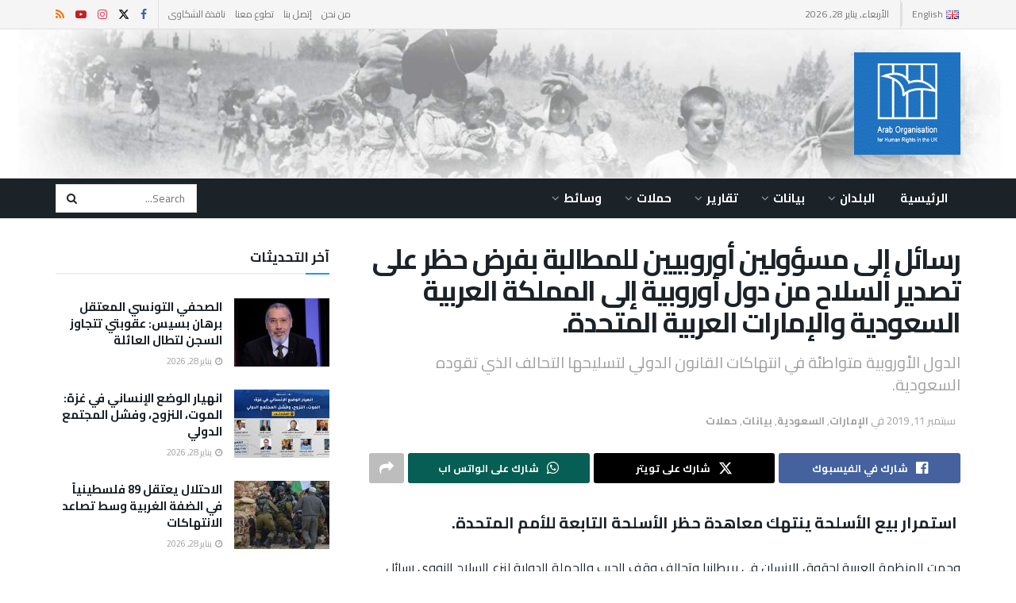

--- FILE ---
content_type: text/html; charset=UTF-8
request_url: https://aohr.org.uk/%D8%B1%D8%B3%D8%A7%D8%A6%D9%84-%D8%A5%D9%84%D9%89-%D9%85%D8%B3%D8%A4%D9%88%D9%84%D9%8A%D9%86-%D8%A3%D9%88%D8%B1%D9%88%D8%A8%D9%8A%D9%8A%D9%86-%D9%84%D9%84%D9%85%D8%B7%D8%A7%D9%84%D8%A8%D8%A9-%D8%A8/
body_size: 35122
content:
<!doctype html>
<!--[if lt IE 7]> <html class="no-js lt-ie9 lt-ie8 lt-ie7" dir="rtl" lang="ar"> <![endif]-->
<!--[if IE 7]>    <html class="no-js lt-ie9 lt-ie8" dir="rtl" lang="ar"> <![endif]-->
<!--[if IE 8]>    <html class="no-js lt-ie9" dir="rtl" lang="ar"> <![endif]-->
<!--[if IE 9]>    <html class="no-js lt-ie10" dir="rtl" lang="ar"> <![endif]-->
<!--[if gt IE 8]><!--> <html class="no-js" dir="rtl" lang="ar"> <!--<![endif]-->
<head>
    <meta http-equiv="Content-Type" content="text/html; charset=UTF-8" />
    <meta name='viewport' content='width=device-width, initial-scale=1, user-scalable=yes' />
    <link rel="profile" href="https://gmpg.org/xfn/11" />
    <link rel="pingback" href="https://aohr.org.uk/xmlrpc.php" />
    <title>رسائل إلى مسؤولين أوروبيين للمطالبة بفرض حظر على تصدير السلاح من دول أوروبية إلى المملكة العربية السعودية والإمارات العربية المتحدة. &#8211; AOHRUK</title>
<meta name='robots' content='max-image-preview:large' />
			<script type="text/javascript">
			  var jnews_ajax_url = '/ar/?ajax-request=jnews'
			</script>
			<script type="text/javascript">;window.jnews=window.jnews||{},window.jnews.library=window.jnews.library||{},window.jnews.library=function(){"use strict";var e=this;e.win=window,e.doc=document,e.noop=function(){},e.globalBody=e.doc.getElementsByTagName("body")[0],e.globalBody=e.globalBody?e.globalBody:e.doc,e.win.jnewsDataStorage=e.win.jnewsDataStorage||{_storage:new WeakMap,put:function(e,t,n){this._storage.has(e)||this._storage.set(e,new Map),this._storage.get(e).set(t,n)},get:function(e,t){return this._storage.get(e).get(t)},has:function(e,t){return this._storage.has(e)&&this._storage.get(e).has(t)},remove:function(e,t){var n=this._storage.get(e).delete(t);return 0===!this._storage.get(e).size&&this._storage.delete(e),n}},e.windowWidth=function(){return e.win.innerWidth||e.docEl.clientWidth||e.globalBody.clientWidth},e.windowHeight=function(){return e.win.innerHeight||e.docEl.clientHeight||e.globalBody.clientHeight},e.requestAnimationFrame=e.win.requestAnimationFrame||e.win.webkitRequestAnimationFrame||e.win.mozRequestAnimationFrame||e.win.msRequestAnimationFrame||window.oRequestAnimationFrame||function(e){return setTimeout(e,1e3/60)},e.cancelAnimationFrame=e.win.cancelAnimationFrame||e.win.webkitCancelAnimationFrame||e.win.webkitCancelRequestAnimationFrame||e.win.mozCancelAnimationFrame||e.win.msCancelRequestAnimationFrame||e.win.oCancelRequestAnimationFrame||function(e){clearTimeout(e)},e.classListSupport="classList"in document.createElement("_"),e.hasClass=e.classListSupport?function(e,t){return e.classList.contains(t)}:function(e,t){return e.className.indexOf(t)>=0},e.addClass=e.classListSupport?function(t,n){e.hasClass(t,n)||t.classList.add(n)}:function(t,n){e.hasClass(t,n)||(t.className+=" "+n)},e.removeClass=e.classListSupport?function(t,n){e.hasClass(t,n)&&t.classList.remove(n)}:function(t,n){e.hasClass(t,n)&&(t.className=t.className.replace(n,""))},e.objKeys=function(e){var t=[];for(var n in e)Object.prototype.hasOwnProperty.call(e,n)&&t.push(n);return t},e.isObjectSame=function(e,t){var n=!0;return JSON.stringify(e)!==JSON.stringify(t)&&(n=!1),n},e.extend=function(){for(var e,t,n,o=arguments[0]||{},i=1,a=arguments.length;i<a;i++)if(null!==(e=arguments[i]))for(t in e)o!==(n=e[t])&&void 0!==n&&(o[t]=n);return o},e.dataStorage=e.win.jnewsDataStorage,e.isVisible=function(e){return 0!==e.offsetWidth&&0!==e.offsetHeight||e.getBoundingClientRect().length},e.getHeight=function(e){return e.offsetHeight||e.clientHeight||e.getBoundingClientRect().height},e.getWidth=function(e){return e.offsetWidth||e.clientWidth||e.getBoundingClientRect().width},e.supportsPassive=!1;try{var t=Object.defineProperty({},"passive",{get:function(){e.supportsPassive=!0}});"createEvent"in e.doc?e.win.addEventListener("test",null,t):"fireEvent"in e.doc&&e.win.attachEvent("test",null)}catch(e){}e.passiveOption=!!e.supportsPassive&&{passive:!0},e.setStorage=function(e,t){e="jnews-"+e;var n={expired:Math.floor(((new Date).getTime()+432e5)/1e3)};t=Object.assign(n,t);localStorage.setItem(e,JSON.stringify(t))},e.getStorage=function(e){e="jnews-"+e;var t=localStorage.getItem(e);return null!==t&&0<t.length?JSON.parse(localStorage.getItem(e)):{}},e.expiredStorage=function(){var t,n="jnews-";for(var o in localStorage)o.indexOf(n)>-1&&"undefined"!==(t=e.getStorage(o.replace(n,""))).expired&&t.expired<Math.floor((new Date).getTime()/1e3)&&localStorage.removeItem(o)},e.addEvents=function(t,n,o){for(var i in n){var a=["touchstart","touchmove"].indexOf(i)>=0&&!o&&e.passiveOption;"createEvent"in e.doc?t.addEventListener(i,n[i],a):"fireEvent"in e.doc&&t.attachEvent("on"+i,n[i])}},e.removeEvents=function(t,n){for(var o in n)"createEvent"in e.doc?t.removeEventListener(o,n[o]):"fireEvent"in e.doc&&t.detachEvent("on"+o,n[o])},e.triggerEvents=function(t,n,o){var i;o=o||{detail:null};return"createEvent"in e.doc?(!(i=e.doc.createEvent("CustomEvent")||new CustomEvent(n)).initCustomEvent||i.initCustomEvent(n,!0,!1,o),void t.dispatchEvent(i)):"fireEvent"in e.doc?((i=e.doc.createEventObject()).eventType=n,void t.fireEvent("on"+i.eventType,i)):void 0},e.getParents=function(t,n){void 0===n&&(n=e.doc);for(var o=[],i=t.parentNode,a=!1;!a;)if(i){var r=i;r.querySelectorAll(n).length?a=!0:(o.push(r),i=r.parentNode)}else o=[],a=!0;return o},e.forEach=function(e,t,n){for(var o=0,i=e.length;o<i;o++)t.call(n,e[o],o)},e.getText=function(e){return e.innerText||e.textContent},e.setText=function(e,t){var n="object"==typeof t?t.innerText||t.textContent:t;e.innerText&&(e.innerText=n),e.textContent&&(e.textContent=n)},e.httpBuildQuery=function(t){return e.objKeys(t).reduce(function t(n){var o=arguments.length>1&&void 0!==arguments[1]?arguments[1]:null;return function(i,a){var r=n[a];a=encodeURIComponent(a);var s=o?"".concat(o,"[").concat(a,"]"):a;return null==r||"function"==typeof r?(i.push("".concat(s,"=")),i):["number","boolean","string"].includes(typeof r)?(i.push("".concat(s,"=").concat(encodeURIComponent(r))),i):(i.push(e.objKeys(r).reduce(t(r,s),[]).join("&")),i)}}(t),[]).join("&")},e.get=function(t,n,o,i){return o="function"==typeof o?o:e.noop,e.ajax("GET",t,n,o,i)},e.post=function(t,n,o,i){return o="function"==typeof o?o:e.noop,e.ajax("POST",t,n,o,i)},e.ajax=function(t,n,o,i,a){var r=new XMLHttpRequest,s=n,c=e.httpBuildQuery(o);if(t=-1!=["GET","POST"].indexOf(t)?t:"GET",r.open(t,s+("GET"==t?"?"+c:""),!0),"POST"==t&&r.setRequestHeader("Content-type","application/x-www-form-urlencoded"),r.setRequestHeader("X-Requested-With","XMLHttpRequest"),r.onreadystatechange=function(){4===r.readyState&&200<=r.status&&300>r.status&&"function"==typeof i&&i.call(void 0,r.response)},void 0!==a&&!a){return{xhr:r,send:function(){r.send("POST"==t?c:null)}}}return r.send("POST"==t?c:null),{xhr:r}},e.scrollTo=function(t,n,o){function i(e,t,n){this.start=this.position(),this.change=e-this.start,this.currentTime=0,this.increment=20,this.duration=void 0===n?500:n,this.callback=t,this.finish=!1,this.animateScroll()}return Math.easeInOutQuad=function(e,t,n,o){return(e/=o/2)<1?n/2*e*e+t:-n/2*(--e*(e-2)-1)+t},i.prototype.stop=function(){this.finish=!0},i.prototype.move=function(t){e.doc.documentElement.scrollTop=t,e.globalBody.parentNode.scrollTop=t,e.globalBody.scrollTop=t},i.prototype.position=function(){return e.doc.documentElement.scrollTop||e.globalBody.parentNode.scrollTop||e.globalBody.scrollTop},i.prototype.animateScroll=function(){this.currentTime+=this.increment;var t=Math.easeInOutQuad(this.currentTime,this.start,this.change,this.duration);this.move(t),this.currentTime<this.duration&&!this.finish?e.requestAnimationFrame.call(e.win,this.animateScroll.bind(this)):this.callback&&"function"==typeof this.callback&&this.callback()},new i(t,n,o)},e.unwrap=function(t){var n,o=t;e.forEach(t,(function(e,t){n?n+=e:n=e})),o.replaceWith(n)},e.performance={start:function(e){performance.mark(e+"Start")},stop:function(e){performance.mark(e+"End"),performance.measure(e,e+"Start",e+"End")}},e.fps=function(){var t=0,n=0,o=0;!function(){var i=t=0,a=0,r=0,s=document.getElementById("fpsTable"),c=function(t){void 0===document.getElementsByTagName("body")[0]?e.requestAnimationFrame.call(e.win,(function(){c(t)})):document.getElementsByTagName("body")[0].appendChild(t)};null===s&&((s=document.createElement("div")).style.position="fixed",s.style.top="120px",s.style.left="10px",s.style.width="100px",s.style.height="20px",s.style.border="1px solid black",s.style.fontSize="11px",s.style.zIndex="100000",s.style.backgroundColor="white",s.id="fpsTable",c(s));var l=function(){o++,n=Date.now(),(a=(o/(r=(n-t)/1e3)).toPrecision(2))!=i&&(i=a,s.innerHTML=i+"fps"),1<r&&(t=n,o=0),e.requestAnimationFrame.call(e.win,l)};l()}()},e.instr=function(e,t){for(var n=0;n<t.length;n++)if(-1!==e.toLowerCase().indexOf(t[n].toLowerCase()))return!0},e.winLoad=function(t,n){function o(o){if("complete"===e.doc.readyState||"interactive"===e.doc.readyState)return!o||n?setTimeout(t,n||1):t(o),1}o()||e.addEvents(e.win,{load:o})},e.docReady=function(t,n){function o(o){if("complete"===e.doc.readyState||"interactive"===e.doc.readyState)return!o||n?setTimeout(t,n||1):t(o),1}o()||e.addEvents(e.doc,{DOMContentLoaded:o})},e.fireOnce=function(){e.docReady((function(){e.assets=e.assets||[],e.assets.length&&(e.boot(),e.load_assets())}),50)},e.boot=function(){e.length&&e.doc.querySelectorAll("style[media]").forEach((function(e){"not all"==e.getAttribute("media")&&e.removeAttribute("media")}))},e.create_js=function(t,n){var o=e.doc.createElement("script");switch(o.setAttribute("src",t),n){case"defer":o.setAttribute("defer",!0);break;case"async":o.setAttribute("async",!0);break;case"deferasync":o.setAttribute("defer",!0),o.setAttribute("async",!0)}e.globalBody.appendChild(o)},e.load_assets=function(){"object"==typeof e.assets&&e.forEach(e.assets.slice(0),(function(t,n){var o="";t.defer&&(o+="defer"),t.async&&(o+="async"),e.create_js(t.url,o);var i=e.assets.indexOf(t);i>-1&&e.assets.splice(i,1)})),e.assets=jnewsoption.au_scripts=window.jnewsads=[]},e.setCookie=function(e,t,n){var o="";if(n){var i=new Date;i.setTime(i.getTime()+24*n*60*60*1e3),o="; expires="+i.toUTCString()}document.cookie=e+"="+(t||"")+o+"; path=/"},e.getCookie=function(e){for(var t=e+"=",n=document.cookie.split(";"),o=0;o<n.length;o++){for(var i=n[o];" "==i.charAt(0);)i=i.substring(1,i.length);if(0==i.indexOf(t))return i.substring(t.length,i.length)}return null},e.eraseCookie=function(e){document.cookie=e+"=; Path=/; Expires=Thu, 01 Jan 1970 00:00:01 GMT;"},e.docReady((function(){e.globalBody=e.globalBody==e.doc?e.doc.getElementsByTagName("body")[0]:e.globalBody,e.globalBody=e.globalBody?e.globalBody:e.doc})),e.winLoad((function(){e.winLoad((function(){var t=!1;if(void 0!==window.jnewsadmin)if(void 0!==window.file_version_checker){var n=e.objKeys(window.file_version_checker);n.length?n.forEach((function(e){t||"10.0.4"===window.file_version_checker[e]||(t=!0)})):t=!0}else t=!0;t&&(window.jnewsHelper.getMessage(),window.jnewsHelper.getNotice())}),2500)}))},window.jnews.library=new window.jnews.library;</script><link rel='dns-prefetch' href='//fonts.googleapis.com' />
<link rel='preconnect' href='https://fonts.gstatic.com' />
<link rel="alternate" type="application/rss+xml" title="AOHRUK &laquo; الخلاصة" href="https://aohr.org.uk/ar/feed/" />
<link rel="alternate" title="oEmbed (JSON)" type="application/json+oembed" href="https://aohr.org.uk/wp-json/oembed/1.0/embed?url=https%3A%2F%2Faohr.org.uk%2F%25d8%25b1%25d8%25b3%25d8%25a7%25d8%25a6%25d9%2584-%25d8%25a5%25d9%2584%25d9%2589-%25d9%2585%25d8%25b3%25d8%25a4%25d9%2588%25d9%2584%25d9%258a%25d9%2586-%25d8%25a3%25d9%2588%25d8%25b1%25d9%2588%25d8%25a8%25d9%258a%25d9%258a%25d9%2586-%25d9%2584%25d9%2584%25d9%2585%25d8%25b7%25d8%25a7%25d9%2584%25d8%25a8%25d8%25a9-%25d8%25a8%2F&#038;lang=ar" />
<link rel="alternate" title="oEmbed (XML)" type="text/xml+oembed" href="https://aohr.org.uk/wp-json/oembed/1.0/embed?url=https%3A%2F%2Faohr.org.uk%2F%25d8%25b1%25d8%25b3%25d8%25a7%25d8%25a6%25d9%2584-%25d8%25a5%25d9%2584%25d9%2589-%25d9%2585%25d8%25b3%25d8%25a4%25d9%2588%25d9%2584%25d9%258a%25d9%2586-%25d8%25a3%25d9%2588%25d8%25b1%25d9%2588%25d8%25a8%25d9%258a%25d9%258a%25d9%2586-%25d9%2584%25d9%2584%25d9%2585%25d8%25b7%25d8%25a7%25d9%2584%25d8%25a8%25d8%25a9-%25d8%25a8%2F&#038;format=xml&#038;lang=ar" />
<style id='wp-img-auto-sizes-contain-inline-css' type='text/css'>
img:is([sizes=auto i],[sizes^="auto," i]){contain-intrinsic-size:3000px 1500px}
/*# sourceURL=wp-img-auto-sizes-contain-inline-css */
</style>
<link rel='stylesheet' id='dashicons-css' href='https://aohr.org.uk/wp-includes/css/dashicons.min.css?ver=6.9' type='text/css' media='all' />
<link rel='stylesheet' id='post-views-counter-frontend-css' href='https://aohr.org.uk/wp-content/plugins/post-views-counter/css/frontend.css?ver=1.7.3' type='text/css' media='all' />
<style id='wp-emoji-styles-inline-css' type='text/css'>

	img.wp-smiley, img.emoji {
		display: inline !important;
		border: none !important;
		box-shadow: none !important;
		height: 1em !important;
		width: 1em !important;
		margin: 0 0.07em !important;
		vertical-align: -0.1em !important;
		background: none !important;
		padding: 0 !important;
	}
/*# sourceURL=wp-emoji-styles-inline-css */
</style>
<style id='wp-block-library-inline-css' type='text/css'>
:root{--wp-block-synced-color:#7a00df;--wp-block-synced-color--rgb:122,0,223;--wp-bound-block-color:var(--wp-block-synced-color);--wp-editor-canvas-background:#ddd;--wp-admin-theme-color:#007cba;--wp-admin-theme-color--rgb:0,124,186;--wp-admin-theme-color-darker-10:#006ba1;--wp-admin-theme-color-darker-10--rgb:0,107,160.5;--wp-admin-theme-color-darker-20:#005a87;--wp-admin-theme-color-darker-20--rgb:0,90,135;--wp-admin-border-width-focus:2px}@media (min-resolution:192dpi){:root{--wp-admin-border-width-focus:1.5px}}.wp-element-button{cursor:pointer}:root .has-very-light-gray-background-color{background-color:#eee}:root .has-very-dark-gray-background-color{background-color:#313131}:root .has-very-light-gray-color{color:#eee}:root .has-very-dark-gray-color{color:#313131}:root .has-vivid-green-cyan-to-vivid-cyan-blue-gradient-background{background:linear-gradient(135deg,#00d084,#0693e3)}:root .has-purple-crush-gradient-background{background:linear-gradient(135deg,#34e2e4,#4721fb 50%,#ab1dfe)}:root .has-hazy-dawn-gradient-background{background:linear-gradient(135deg,#faaca8,#dad0ec)}:root .has-subdued-olive-gradient-background{background:linear-gradient(135deg,#fafae1,#67a671)}:root .has-atomic-cream-gradient-background{background:linear-gradient(135deg,#fdd79a,#004a59)}:root .has-nightshade-gradient-background{background:linear-gradient(135deg,#330968,#31cdcf)}:root .has-midnight-gradient-background{background:linear-gradient(135deg,#020381,#2874fc)}:root{--wp--preset--font-size--normal:16px;--wp--preset--font-size--huge:42px}.has-regular-font-size{font-size:1em}.has-larger-font-size{font-size:2.625em}.has-normal-font-size{font-size:var(--wp--preset--font-size--normal)}.has-huge-font-size{font-size:var(--wp--preset--font-size--huge)}.has-text-align-center{text-align:center}.has-text-align-left{text-align:left}.has-text-align-right{text-align:right}.has-fit-text{white-space:nowrap!important}#end-resizable-editor-section{display:none}.aligncenter{clear:both}.items-justified-left{justify-content:flex-start}.items-justified-center{justify-content:center}.items-justified-right{justify-content:flex-end}.items-justified-space-between{justify-content:space-between}.screen-reader-text{border:0;clip-path:inset(50%);height:1px;margin:-1px;overflow:hidden;padding:0;position:absolute;width:1px;word-wrap:normal!important}.screen-reader-text:focus{background-color:#ddd;clip-path:none;color:#444;display:block;font-size:1em;height:auto;left:5px;line-height:normal;padding:15px 23px 14px;text-decoration:none;top:5px;width:auto;z-index:100000}html :where(.has-border-color){border-style:solid}html :where([style*=border-top-color]){border-top-style:solid}html :where([style*=border-right-color]){border-right-style:solid}html :where([style*=border-bottom-color]){border-bottom-style:solid}html :where([style*=border-left-color]){border-left-style:solid}html :where([style*=border-width]){border-style:solid}html :where([style*=border-top-width]){border-top-style:solid}html :where([style*=border-right-width]){border-right-style:solid}html :where([style*=border-bottom-width]){border-bottom-style:solid}html :where([style*=border-left-width]){border-left-style:solid}html :where(img[class*=wp-image-]){height:auto;max-width:100%}:where(figure){margin:0 0 1em}html :where(.is-position-sticky){--wp-admin--admin-bar--position-offset:var(--wp-admin--admin-bar--height,0px)}@media screen and (max-width:600px){html :where(.is-position-sticky){--wp-admin--admin-bar--position-offset:0px}}

/*# sourceURL=wp-block-library-inline-css */
</style><style id='wp-block-file-inline-css' type='text/css'>
.wp-block-file{box-sizing:border-box}.wp-block-file:not(.wp-element-button){font-size:.8em}.wp-block-file.aligncenter{text-align:center}.wp-block-file.alignright{text-align:right}.wp-block-file *+.wp-block-file__button{margin-left:.75em}:where(.wp-block-file){margin-bottom:1.5em}.wp-block-file__embed{margin-bottom:1em}:where(.wp-block-file__button){border-radius:2em;display:inline-block;padding:.5em 1em}:where(.wp-block-file__button):where(a):active,:where(.wp-block-file__button):where(a):focus,:where(.wp-block-file__button):where(a):hover,:where(.wp-block-file__button):where(a):visited{box-shadow:none;color:#fff;opacity:.85;text-decoration:none}
/*# sourceURL=https://aohr.org.uk/wp-includes/blocks/file/style.min.css */
</style>
<style id='wp-block-heading-inline-css' type='text/css'>
h1:where(.wp-block-heading).has-background,h2:where(.wp-block-heading).has-background,h3:where(.wp-block-heading).has-background,h4:where(.wp-block-heading).has-background,h5:where(.wp-block-heading).has-background,h6:where(.wp-block-heading).has-background{padding:1.25em 2.375em}h1.has-text-align-left[style*=writing-mode]:where([style*=vertical-lr]),h1.has-text-align-right[style*=writing-mode]:where([style*=vertical-rl]),h2.has-text-align-left[style*=writing-mode]:where([style*=vertical-lr]),h2.has-text-align-right[style*=writing-mode]:where([style*=vertical-rl]),h3.has-text-align-left[style*=writing-mode]:where([style*=vertical-lr]),h3.has-text-align-right[style*=writing-mode]:where([style*=vertical-rl]),h4.has-text-align-left[style*=writing-mode]:where([style*=vertical-lr]),h4.has-text-align-right[style*=writing-mode]:where([style*=vertical-rl]),h5.has-text-align-left[style*=writing-mode]:where([style*=vertical-lr]),h5.has-text-align-right[style*=writing-mode]:where([style*=vertical-rl]),h6.has-text-align-left[style*=writing-mode]:where([style*=vertical-lr]),h6.has-text-align-right[style*=writing-mode]:where([style*=vertical-rl]){rotate:180deg}
/*# sourceURL=https://aohr.org.uk/wp-includes/blocks/heading/style.min.css */
</style>
<style id='wp-block-paragraph-inline-css' type='text/css'>
.is-small-text{font-size:.875em}.is-regular-text{font-size:1em}.is-large-text{font-size:2.25em}.is-larger-text{font-size:3em}.has-drop-cap:not(:focus):first-letter{float:left;font-size:8.4em;font-style:normal;font-weight:100;line-height:.68;margin:.05em .1em 0 0;text-transform:uppercase}body.rtl .has-drop-cap:not(:focus):first-letter{float:none;margin-left:.1em}p.has-drop-cap.has-background{overflow:hidden}:root :where(p.has-background){padding:1.25em 2.375em}:where(p.has-text-color:not(.has-link-color)) a{color:inherit}p.has-text-align-left[style*="writing-mode:vertical-lr"],p.has-text-align-right[style*="writing-mode:vertical-rl"]{rotate:180deg}
/*# sourceURL=https://aohr.org.uk/wp-includes/blocks/paragraph/style.min.css */
</style>
<style id='wp-block-separator-inline-css' type='text/css'>
@charset "UTF-8";.wp-block-separator{border:none;border-top:2px solid}:root :where(.wp-block-separator.is-style-dots){height:auto;line-height:1;text-align:center}:root :where(.wp-block-separator.is-style-dots):before{color:currentColor;content:"···";font-family:serif;font-size:1.5em;letter-spacing:2em;padding-left:2em}.wp-block-separator.is-style-dots{background:none!important;border:none!important}
/*# sourceURL=https://aohr.org.uk/wp-includes/blocks/separator/style.min.css */
</style>
<style id='wp-block-spacer-inline-css' type='text/css'>
.wp-block-spacer{clear:both}
/*# sourceURL=https://aohr.org.uk/wp-includes/blocks/spacer/style.min.css */
</style>
<style id='global-styles-inline-css' type='text/css'>
:root{--wp--preset--aspect-ratio--square: 1;--wp--preset--aspect-ratio--4-3: 4/3;--wp--preset--aspect-ratio--3-4: 3/4;--wp--preset--aspect-ratio--3-2: 3/2;--wp--preset--aspect-ratio--2-3: 2/3;--wp--preset--aspect-ratio--16-9: 16/9;--wp--preset--aspect-ratio--9-16: 9/16;--wp--preset--color--black: #000000;--wp--preset--color--cyan-bluish-gray: #abb8c3;--wp--preset--color--white: #ffffff;--wp--preset--color--pale-pink: #f78da7;--wp--preset--color--vivid-red: #cf2e2e;--wp--preset--color--luminous-vivid-orange: #ff6900;--wp--preset--color--luminous-vivid-amber: #fcb900;--wp--preset--color--light-green-cyan: #7bdcb5;--wp--preset--color--vivid-green-cyan: #00d084;--wp--preset--color--pale-cyan-blue: #8ed1fc;--wp--preset--color--vivid-cyan-blue: #0693e3;--wp--preset--color--vivid-purple: #9b51e0;--wp--preset--gradient--vivid-cyan-blue-to-vivid-purple: linear-gradient(135deg,rgb(6,147,227) 0%,rgb(155,81,224) 100%);--wp--preset--gradient--light-green-cyan-to-vivid-green-cyan: linear-gradient(135deg,rgb(122,220,180) 0%,rgb(0,208,130) 100%);--wp--preset--gradient--luminous-vivid-amber-to-luminous-vivid-orange: linear-gradient(135deg,rgb(252,185,0) 0%,rgb(255,105,0) 100%);--wp--preset--gradient--luminous-vivid-orange-to-vivid-red: linear-gradient(135deg,rgb(255,105,0) 0%,rgb(207,46,46) 100%);--wp--preset--gradient--very-light-gray-to-cyan-bluish-gray: linear-gradient(135deg,rgb(238,238,238) 0%,rgb(169,184,195) 100%);--wp--preset--gradient--cool-to-warm-spectrum: linear-gradient(135deg,rgb(74,234,220) 0%,rgb(151,120,209) 20%,rgb(207,42,186) 40%,rgb(238,44,130) 60%,rgb(251,105,98) 80%,rgb(254,248,76) 100%);--wp--preset--gradient--blush-light-purple: linear-gradient(135deg,rgb(255,206,236) 0%,rgb(152,150,240) 100%);--wp--preset--gradient--blush-bordeaux: linear-gradient(135deg,rgb(254,205,165) 0%,rgb(254,45,45) 50%,rgb(107,0,62) 100%);--wp--preset--gradient--luminous-dusk: linear-gradient(135deg,rgb(255,203,112) 0%,rgb(199,81,192) 50%,rgb(65,88,208) 100%);--wp--preset--gradient--pale-ocean: linear-gradient(135deg,rgb(255,245,203) 0%,rgb(182,227,212) 50%,rgb(51,167,181) 100%);--wp--preset--gradient--electric-grass: linear-gradient(135deg,rgb(202,248,128) 0%,rgb(113,206,126) 100%);--wp--preset--gradient--midnight: linear-gradient(135deg,rgb(2,3,129) 0%,rgb(40,116,252) 100%);--wp--preset--font-size--small: 13px;--wp--preset--font-size--medium: 20px;--wp--preset--font-size--large: 36px;--wp--preset--font-size--x-large: 42px;--wp--preset--spacing--20: 0.44rem;--wp--preset--spacing--30: 0.67rem;--wp--preset--spacing--40: 1rem;--wp--preset--spacing--50: 1.5rem;--wp--preset--spacing--60: 2.25rem;--wp--preset--spacing--70: 3.38rem;--wp--preset--spacing--80: 5.06rem;--wp--preset--shadow--natural: 6px 6px 9px rgba(0, 0, 0, 0.2);--wp--preset--shadow--deep: 12px 12px 50px rgba(0, 0, 0, 0.4);--wp--preset--shadow--sharp: 6px 6px 0px rgba(0, 0, 0, 0.2);--wp--preset--shadow--outlined: 6px 6px 0px -3px rgb(255, 255, 255), 6px 6px rgb(0, 0, 0);--wp--preset--shadow--crisp: 6px 6px 0px rgb(0, 0, 0);}:where(.is-layout-flex){gap: 0.5em;}:where(.is-layout-grid){gap: 0.5em;}body .is-layout-flex{display: flex;}.is-layout-flex{flex-wrap: wrap;align-items: center;}.is-layout-flex > :is(*, div){margin: 0;}body .is-layout-grid{display: grid;}.is-layout-grid > :is(*, div){margin: 0;}:where(.wp-block-columns.is-layout-flex){gap: 2em;}:where(.wp-block-columns.is-layout-grid){gap: 2em;}:where(.wp-block-post-template.is-layout-flex){gap: 1.25em;}:where(.wp-block-post-template.is-layout-grid){gap: 1.25em;}.has-black-color{color: var(--wp--preset--color--black) !important;}.has-cyan-bluish-gray-color{color: var(--wp--preset--color--cyan-bluish-gray) !important;}.has-white-color{color: var(--wp--preset--color--white) !important;}.has-pale-pink-color{color: var(--wp--preset--color--pale-pink) !important;}.has-vivid-red-color{color: var(--wp--preset--color--vivid-red) !important;}.has-luminous-vivid-orange-color{color: var(--wp--preset--color--luminous-vivid-orange) !important;}.has-luminous-vivid-amber-color{color: var(--wp--preset--color--luminous-vivid-amber) !important;}.has-light-green-cyan-color{color: var(--wp--preset--color--light-green-cyan) !important;}.has-vivid-green-cyan-color{color: var(--wp--preset--color--vivid-green-cyan) !important;}.has-pale-cyan-blue-color{color: var(--wp--preset--color--pale-cyan-blue) !important;}.has-vivid-cyan-blue-color{color: var(--wp--preset--color--vivid-cyan-blue) !important;}.has-vivid-purple-color{color: var(--wp--preset--color--vivid-purple) !important;}.has-black-background-color{background-color: var(--wp--preset--color--black) !important;}.has-cyan-bluish-gray-background-color{background-color: var(--wp--preset--color--cyan-bluish-gray) !important;}.has-white-background-color{background-color: var(--wp--preset--color--white) !important;}.has-pale-pink-background-color{background-color: var(--wp--preset--color--pale-pink) !important;}.has-vivid-red-background-color{background-color: var(--wp--preset--color--vivid-red) !important;}.has-luminous-vivid-orange-background-color{background-color: var(--wp--preset--color--luminous-vivid-orange) !important;}.has-luminous-vivid-amber-background-color{background-color: var(--wp--preset--color--luminous-vivid-amber) !important;}.has-light-green-cyan-background-color{background-color: var(--wp--preset--color--light-green-cyan) !important;}.has-vivid-green-cyan-background-color{background-color: var(--wp--preset--color--vivid-green-cyan) !important;}.has-pale-cyan-blue-background-color{background-color: var(--wp--preset--color--pale-cyan-blue) !important;}.has-vivid-cyan-blue-background-color{background-color: var(--wp--preset--color--vivid-cyan-blue) !important;}.has-vivid-purple-background-color{background-color: var(--wp--preset--color--vivid-purple) !important;}.has-black-border-color{border-color: var(--wp--preset--color--black) !important;}.has-cyan-bluish-gray-border-color{border-color: var(--wp--preset--color--cyan-bluish-gray) !important;}.has-white-border-color{border-color: var(--wp--preset--color--white) !important;}.has-pale-pink-border-color{border-color: var(--wp--preset--color--pale-pink) !important;}.has-vivid-red-border-color{border-color: var(--wp--preset--color--vivid-red) !important;}.has-luminous-vivid-orange-border-color{border-color: var(--wp--preset--color--luminous-vivid-orange) !important;}.has-luminous-vivid-amber-border-color{border-color: var(--wp--preset--color--luminous-vivid-amber) !important;}.has-light-green-cyan-border-color{border-color: var(--wp--preset--color--light-green-cyan) !important;}.has-vivid-green-cyan-border-color{border-color: var(--wp--preset--color--vivid-green-cyan) !important;}.has-pale-cyan-blue-border-color{border-color: var(--wp--preset--color--pale-cyan-blue) !important;}.has-vivid-cyan-blue-border-color{border-color: var(--wp--preset--color--vivid-cyan-blue) !important;}.has-vivid-purple-border-color{border-color: var(--wp--preset--color--vivid-purple) !important;}.has-vivid-cyan-blue-to-vivid-purple-gradient-background{background: var(--wp--preset--gradient--vivid-cyan-blue-to-vivid-purple) !important;}.has-light-green-cyan-to-vivid-green-cyan-gradient-background{background: var(--wp--preset--gradient--light-green-cyan-to-vivid-green-cyan) !important;}.has-luminous-vivid-amber-to-luminous-vivid-orange-gradient-background{background: var(--wp--preset--gradient--luminous-vivid-amber-to-luminous-vivid-orange) !important;}.has-luminous-vivid-orange-to-vivid-red-gradient-background{background: var(--wp--preset--gradient--luminous-vivid-orange-to-vivid-red) !important;}.has-very-light-gray-to-cyan-bluish-gray-gradient-background{background: var(--wp--preset--gradient--very-light-gray-to-cyan-bluish-gray) !important;}.has-cool-to-warm-spectrum-gradient-background{background: var(--wp--preset--gradient--cool-to-warm-spectrum) !important;}.has-blush-light-purple-gradient-background{background: var(--wp--preset--gradient--blush-light-purple) !important;}.has-blush-bordeaux-gradient-background{background: var(--wp--preset--gradient--blush-bordeaux) !important;}.has-luminous-dusk-gradient-background{background: var(--wp--preset--gradient--luminous-dusk) !important;}.has-pale-ocean-gradient-background{background: var(--wp--preset--gradient--pale-ocean) !important;}.has-electric-grass-gradient-background{background: var(--wp--preset--gradient--electric-grass) !important;}.has-midnight-gradient-background{background: var(--wp--preset--gradient--midnight) !important;}.has-small-font-size{font-size: var(--wp--preset--font-size--small) !important;}.has-medium-font-size{font-size: var(--wp--preset--font-size--medium) !important;}.has-large-font-size{font-size: var(--wp--preset--font-size--large) !important;}.has-x-large-font-size{font-size: var(--wp--preset--font-size--x-large) !important;}
/*# sourceURL=global-styles-inline-css */
</style>

<style id='classic-theme-styles-inline-css' type='text/css'>
/*! This file is auto-generated */
.wp-block-button__link{color:#fff;background-color:#32373c;border-radius:9999px;box-shadow:none;text-decoration:none;padding:calc(.667em + 2px) calc(1.333em + 2px);font-size:1.125em}.wp-block-file__button{background:#32373c;color:#fff;text-decoration:none}
/*# sourceURL=/wp-includes/css/classic-themes.min.css */
</style>
<link rel='stylesheet' id='js_composer_front-css' href='https://aohr.org.uk/wp-content/plugins/js_composer/assets/css/js_composer.min.css?ver=8.7.2' type='text/css' media='all' />
<link rel='stylesheet' id='jeg_customizer_font-css' href='//fonts.googleapis.com/css?family=Cairo%3Aregular%2C700%2Cregular%2C600&#038;display=swap&#038;ver=1.3.2' type='text/css' media='all' />
<link rel='stylesheet' id='font-awesome-css' href='https://aohr.org.uk/wp-content/themes/jnews/assets/fonts/font-awesome/font-awesome.min.css?ver=12.0.3' type='text/css' media='all' />
<link rel='stylesheet' id='jnews-icon-css' href='https://aohr.org.uk/wp-content/themes/jnews/assets/fonts/jegicon/jegicon.css?ver=12.0.3' type='text/css' media='all' />
<link rel='stylesheet' id='jscrollpane-css' href='https://aohr.org.uk/wp-content/themes/jnews/assets/css/jquery.jscrollpane.css?ver=12.0.3' type='text/css' media='all' />
<link rel='stylesheet' id='oknav-css' href='https://aohr.org.uk/wp-content/themes/jnews/assets/css/okayNav.css?ver=12.0.3' type='text/css' media='all' />
<link rel='stylesheet' id='magnific-popup-css' href='https://aohr.org.uk/wp-content/themes/jnews/assets/css/magnific-popup.css?ver=12.0.3' type='text/css' media='all' />
<link rel='stylesheet' id='chosen-css' href='https://aohr.org.uk/wp-content/themes/jnews/assets/css/chosen/chosen.css?ver=12.0.3' type='text/css' media='all' />
<link rel='stylesheet' id='jnews-main-css' href='https://aohr.org.uk/wp-content/themes/jnews/assets/css/main.css?ver=12.0.3' type='text/css' media='all' />
<link rel='stylesheet' id='jnews-pages-css' href='https://aohr.org.uk/wp-content/themes/jnews/assets/css/pages.css?ver=12.0.3' type='text/css' media='all' />
<link rel='stylesheet' id='jnews-single-css' href='https://aohr.org.uk/wp-content/themes/jnews/assets/css/single.css?ver=12.0.3' type='text/css' media='all' />
<link rel='stylesheet' id='jnews-responsive-css' href='https://aohr.org.uk/wp-content/themes/jnews/assets/css/responsive.css?ver=12.0.3' type='text/css' media='all' />
<link rel='stylesheet' id='jnews-pb-temp-css' href='https://aohr.org.uk/wp-content/themes/jnews/assets/css/pb-temp.css?ver=12.0.3' type='text/css' media='all' />
<link rel='stylesheet' id='jnews-js-composer-css' href='https://aohr.org.uk/wp-content/themes/jnews/assets/css/js-composer-frontend.css?ver=12.0.3' type='text/css' media='all' />
<link rel='stylesheet' id='jnews-style-css' href='https://aohr.org.uk/wp-content/themes/jnews/style.css?ver=12.0.3' type='text/css' media='all' />
<link rel='stylesheet' id='jnews-darkmode-css' href='https://aohr.org.uk/wp-content/themes/jnews/assets/css/darkmode.css?ver=12.0.3' type='text/css' media='all' />
<link rel='stylesheet' id='jnews-rtl-css' href='https://aohr.org.uk/wp-content/themes/jnews/assets/css/rtl.css?ver=12.0.3' type='text/css' media='all' />
<link rel='stylesheet' id='jnews-paywall-css' href='https://aohr.org.uk/wp-content/plugins/jnews-paywall/assets/css/jpw-frontend.css?ver=12.0.1' type='text/css' media='all' />
<link rel='stylesheet' id='jnews-select-share-css' href='https://aohr.org.uk/wp-content/plugins/jnews-social-share/assets/css/plugin.css' type='text/css' media='all' />
<script type="text/javascript" src="https://aohr.org.uk/wp-includes/js/jquery/jquery.min.js?ver=3.7.1" id="jquery-core-js"></script>
<script type="text/javascript" src="https://aohr.org.uk/wp-includes/js/jquery/jquery-migrate.min.js?ver=3.4.1" id="jquery-migrate-js"></script>
<script></script><link rel="https://api.w.org/" href="https://aohr.org.uk/wp-json/" /><link rel="alternate" title="JSON" type="application/json" href="https://aohr.org.uk/wp-json/wp/v2/posts/3131" /><link rel="EditURI" type="application/rsd+xml" title="RSD" href="https://aohr.org.uk/xmlrpc.php?rsd" />
<meta name="generator" content="WordPress 6.9" />
<link rel="canonical" href="https://aohr.org.uk/%d8%b1%d8%b3%d8%a7%d8%a6%d9%84-%d8%a5%d9%84%d9%89-%d9%85%d8%b3%d8%a4%d9%88%d9%84%d9%8a%d9%86-%d8%a3%d9%88%d8%b1%d9%88%d8%a8%d9%8a%d9%8a%d9%86-%d9%84%d9%84%d9%85%d8%b7%d8%a7%d9%84%d8%a8%d8%a9-%d8%a8/" />
<link rel='shortlink' href='https://aohr.org.uk/?p=3131' />
<meta name="generator" content="Powered by WPBakery Page Builder - drag and drop page builder for WordPress."/>
<script type='application/ld+json'>{"@context":"http:\/\/schema.org","@type":"Organization","@id":"https:\/\/aohr.org.uk\/#organization","url":"https:\/\/aohr.org.uk\/","name":"","logo":{"@type":"ImageObject","url":""},"sameAs":["https:\/\/www.facebook.com\/AOHR.CO.UK\/","https:\/\/twitter.com\/AohrUk_ar","https:\/\/www.instagram.com\/aohr.uk\/","https:\/\/www.youtube.com\/channel\/UCZGBMlw7vCfcztFxDmW1t6Q"]}</script>
<script type='application/ld+json'>{"@context":"http:\/\/schema.org","@type":"WebSite","@id":"https:\/\/aohr.org.uk\/#website","url":"https:\/\/aohr.org.uk\/","name":"","potentialAction":{"@type":"SearchAction","target":"https:\/\/aohr.org.uk\/?s={search_term_string}","query-input":"required name=search_term_string"}}</script>
<noscript><style> .wpb_animate_when_almost_visible { opacity: 1; }</style></noscript><link rel='stylesheet' id='jnews-scheme-css' href='https://aohr.org.uk/wp-content/themes/jnews/data/import/bloomnews/scheme.css?ver=12.0.3' type='text/css' media='all' />
</head>
<body class="rtl wp-singular post-template-default single single-post postid-3131 single-format-standard wp-embed-responsive wp-theme-jnews jeg_toggle_light jeg_single_tpl_1 jnews jsc_normal wpb-js-composer js-comp-ver-8.7.2 vc_responsive">

    
    
    <div class="jeg_ad jeg_ad_top jnews_header_top_ads">
        <div class='ads-wrapper  '></div>    </div>

    <!-- The Main Wrapper
    ============================================= -->
    <div class="jeg_viewport">

        
        <div class="jeg_header_wrapper">
            <div class="jeg_header_instagram_wrapper">
    </div>

<!-- HEADER -->
<div class="jeg_header normal">
    <div class="jeg_topbar jeg_container jeg_navbar_wrapper normal">
    <div class="container">
        <div class="jeg_nav_row">
            
                <div class="jeg_nav_col jeg_nav_left  jeg_nav_grow">
                    <div class="item_wrap jeg_nav_alignleft">
                        <div class='jeg_nav_item jeg_lang_switcher'>
	<ul class='jeg_nav_item jeg_top_lang_switcher'>	<li class="lang-item lang-item-400 lang-item-en no-translation lang-item-first"><a lang="en-GB" hreflang="en-GB" href="https://aohr.org.uk/home/"><img src="[data-uri]" alt="" width="16" height="11" style="width: 16px; height: 11px;" /><span style="margin-right:0.3em;">English</span></a></li>
</ul></div>
<div class="jeg_separator separator3"></div><div class="jeg_separator separator4"></div><div class="jeg_nav_item jeg_top_date">
    الأربعاء, يناير 28, 2026</div>                    </div>
                </div>

                
                <div class="jeg_nav_col jeg_nav_center  jeg_nav_normal">
                    <div class="item_wrap jeg_nav_alignright">
                                            </div>
                </div>

                
                <div class="jeg_nav_col jeg_nav_right  jeg_nav_grow">
                    <div class="item_wrap jeg_nav_alignright">
                        <div class="jeg_nav_item">
	<ul class="jeg_menu jeg_top_menu"><li id="menu-item-3912" class="menu-item menu-item-type-post_type menu-item-object-page menu-item-3912"><a href="https://aohr.org.uk/%d9%85%d9%86-%d9%86%d8%ad%d9%86/">من نحن</a></li>
<li id="menu-item-3913" class="menu-item menu-item-type-post_type menu-item-object-page menu-item-3913"><a href="https://aohr.org.uk/%d8%a5%d8%aa%d8%b5%d9%84-%d8%a8%d9%86%d8%a7/">إتصل بنا</a></li>
<li id="menu-item-5032" class="menu-item menu-item-type-post_type menu-item-object-page menu-item-5032"><a href="https://aohr.org.uk/%d8%a7%d9%86%d8%b6%d9%85-%d8%a5%d9%84%d9%8a%d9%86%d8%a7-%d9%88%d8%aa%d8%b7%d9%88%d8%b9-%d8%a8%d8%a7%d9%84%d9%85%d8%b3%d8%a7%d9%87%d9%85%d8%a9-%d9%81%d9%8a-%d8%a8%d9%86%d8%a7%d8%a1-%d9%88%d8%af%d8%b9/">تطوع معنا</a></li>
<li id="menu-item-5033" class="menu-item menu-item-type-post_type menu-item-object-page menu-item-5033"><a href="https://aohr.org.uk/%d9%86%d8%a7%d9%81%d8%b0%d8%a9-%d8%a7%d9%84%d8%b4%d9%83%d8%a7%d9%88%d9%89/">نافذة الشكاوى</a></li>
</ul></div>			<div
				class="jeg_nav_item socials_widget jeg_social_icon_block nobg">
				<a href="https://www.facebook.com/AOHR.CO.UK/" target='_blank' rel='external noopener nofollow'  aria-label="Find us on Facebook" class="jeg_facebook"><i class="fa fa-facebook"></i> </a><a href="https://twitter.com/AohrUk_ar" target='_blank' rel='external noopener nofollow'  aria-label="Find us on Twitter" class="jeg_twitter"><i class="fa fa-twitter"><span class="jeg-icon icon-twitter"><svg xmlns="http://www.w3.org/2000/svg" height="1em" viewBox="0 0 512 512"><!--! Font Awesome Free 6.4.2 by @fontawesome - https://fontawesome.com License - https://fontawesome.com/license (Commercial License) Copyright 2023 Fonticons, Inc. --><path d="M389.2 48h70.6L305.6 224.2 487 464H345L233.7 318.6 106.5 464H35.8L200.7 275.5 26.8 48H172.4L272.9 180.9 389.2 48zM364.4 421.8h39.1L151.1 88h-42L364.4 421.8z"/></svg></span></i> </a><a href="https://www.instagram.com/aohr.uk/" target='_blank' rel='external noopener nofollow'  aria-label="Find us on Instagram" class="jeg_instagram"><i class="fa fa-instagram"></i> </a><a href="https://www.youtube.com/channel/UCZGBMlw7vCfcztFxDmW1t6Q" target='_blank' rel='external noopener nofollow'  aria-label="Find us on Youtube" class="jeg_youtube"><i class="fa fa-youtube-play"></i> </a><a href="" target='_blank' rel='external noopener nofollow'  aria-label="Find us on RSS" class="jeg_rss"><i class="fa fa-rss"></i> </a>			</div>
			                    </div>
                </div>

                        </div>
    </div>
</div><!-- /.jeg_container --><div class="jeg_midbar jeg_container jeg_navbar_wrapper normal">
    <div class="container">
        <div class="jeg_nav_row">
            
                <div class="jeg_nav_col jeg_nav_left jeg_nav_grow">
                    <div class="item_wrap jeg_nav_alignleft">
                        <div class="jeg_nav_item jeg_logo jeg_desktop_logo">
			<div class="site-title">
			<a href="https://aohr.org.uk/ar/" aria-label="Visit Homepage" style="padding: 0px 0px 0px 0px;">
				<img class='jeg_logo_img' src="https://aohr.org.uk/wp-content/uploads/2020/12/aohr-logo-good-en-1.png"  alt="AOHRUK"data-light-src="https://aohr.org.uk/wp-content/uploads/2020/12/aohr-logo-good-en-1.png" data-light-srcset="https://aohr.org.uk/wp-content/uploads/2020/12/aohr-logo-good-en-1.png 1x,  2x" data-dark-src="https://aohrukweb.org/wp-content/uploads/2020/12/logo_dark.png" data-dark-srcset="https://aohrukweb.org/wp-content/uploads/2020/12/logo_dark.png 1x, https://aohrukweb.org/wp-content/uploads/2020/12/logo_dark@2x.png 2x"width="194" height="188">			</a>
		</div>
	</div>
                    </div>
                </div>

                
                <div class="jeg_nav_col jeg_nav_center jeg_nav_normal">
                    <div class="item_wrap jeg_nav_aligncenter">
                                            </div>
                </div>

                
                <div class="jeg_nav_col jeg_nav_right jeg_nav_grow">
                    <div class="item_wrap jeg_nav_alignright">
                                            </div>
                </div>

                        </div>
    </div>
</div><div class="jeg_bottombar jeg_navbar jeg_container jeg_navbar_wrapper  jeg_navbar_normal">
    <div class="container">
        <div class="jeg_nav_row">
            
                <div class="jeg_nav_col jeg_nav_left jeg_nav_grow">
                    <div class="item_wrap jeg_nav_alignleft">
                        <div class="jeg_nav_item jeg_main_menu_wrapper">
<link rel='stylesheet' id='tiny-slider-css' href='https://aohr.org.uk/wp-content/themes/jnews/assets/js/tiny-slider/tiny-slider.css?ver=12.0.3' type='text/css' media='all' />
<link rel='stylesheet' id='jnews-global-slider-css' href='https://aohr.org.uk/wp-content/themes/jnews/assets/css/slider/jnewsglobalslider.css?ver=12.0.3' type='text/css' media='all' />
<script type="text/javascript" src="https://aohr.org.uk/wp-content/themes/jnews/assets/js/tiny-slider/tiny-slider.js?ver=12.0.3" id="tiny-slider-js"></script>
<script type="text/javascript" src="https://aohr.org.uk/wp-content/themes/jnews/assets/js/tiny-slider/tiny-slider-noconflict.js?ver=12.0.3" id="tiny-slider-noconflict-js"></script>
<div class="jeg_mainmenu_wrap"><ul class="jeg_menu jeg_main_menu jeg_menu_style_4" data-animation="animateTransform"><li id="menu-item-10581" class="menu-item menu-item-type-post_type menu-item-object-page menu-item-home menu-item-10581 bgnav" data-item-row="default" ><a href="https://aohr.org.uk/%d8%a7%d9%84%d8%b1%d8%a6%d9%8a%d8%b3%d9%8a%d8%a9/">الرئيسية</a></li>
<li id="menu-item-3635" class="menu-item menu-item-type-taxonomy menu-item-object-category current-post-ancestor menu-item-has-children menu-item-3635 bgnav jeg_megamenu category_2" data-number="6"  data-item-row="default" ><a href="https://aohr.org.uk/category/%d8%a7%d9%84%d8%a8%d9%84%d8%af%d8%a7%d9%86/">البلدان</a><div class="sub-menu">
                    <div class="jeg_newsfeed style2 clearfix"><div class="jeg_newsfeed_subcat">
                    <ul class="jeg_subcat_item">
                        <li data-cat-id="750" class="active"><a href="https://aohr.org.uk/category/%d8%a7%d9%84%d8%a8%d9%84%d8%af%d8%a7%d9%86/">الكل</a></li>
                        <li data-cat-id="1937" class=""><a href="https://aohr.org.uk/category/%d8%a7%d9%84%d8%a8%d9%84%d8%af%d8%a7%d9%86/%d8%a7%d9%84%d8%a5%d9%85%d8%a7%d8%b1%d8%a7%d8%aa/">الإمارات</a></li><li data-cat-id="754" class=""><a href="https://aohr.org.uk/category/%d8%a7%d9%84%d8%a8%d9%84%d8%af%d8%a7%d9%86/%d8%a7%d9%84%d8%a8%d8%ad%d8%b1%d9%8a%d9%86/">البحرين</a></li><li data-cat-id="774" class=""><a href="https://aohr.org.uk/category/%d8%a7%d9%84%d8%a8%d9%84%d8%af%d8%a7%d9%86/%d8%a7%d9%84%d8%b3%d8%b9%d9%88%d8%af%d9%8a%d8%a9/">السعودية</a></li><li data-cat-id="776" class=""><a href="https://aohr.org.uk/category/%d8%a7%d9%84%d8%a8%d9%84%d8%af%d8%a7%d9%86/%d8%a7%d9%84%d8%b3%d9%88%d8%af%d8%a7%d9%86/">السودان</a></li><li data-cat-id="758" class=""><a href="https://aohr.org.uk/category/%d8%a7%d9%84%d8%a8%d9%84%d8%af%d8%a7%d9%86/%d8%a7%d9%84%d8%b9%d8%b1%d8%a7%d9%82/">العراق</a></li><li data-cat-id="780" class=""><a href="https://aohr.org.uk/category/%d8%a7%d9%84%d8%a8%d9%84%d8%af%d8%a7%d9%86/%d8%a7%d9%84%d9%8a%d9%85%d9%86/">اليمن</a></li><li data-cat-id="778" class=""><a href="https://aohr.org.uk/category/%d8%a7%d9%84%d8%a8%d9%84%d8%af%d8%a7%d9%86/%d8%b3%d9%88%d8%b1%d9%8a%d8%a7/">سوريا</a></li><li data-cat-id="770" class=""><a href="https://aohr.org.uk/category/%d8%a7%d9%84%d8%a8%d9%84%d8%af%d8%a7%d9%86/%d9%81%d9%84%d8%b3%d8%b7%d9%8a%d9%86/">فلسطين</a></li><li data-cat-id="768" class=""><a href="https://aohr.org.uk/category/%d8%a7%d9%84%d8%a8%d9%84%d8%af%d8%a7%d9%86/%d9%84%d9%8a%d8%a8%d9%8a%d8%a7/">ليبيا</a></li><li data-cat-id="756" class=""><a href="https://aohr.org.uk/category/%d8%a7%d9%84%d8%a8%d9%84%d8%af%d8%a7%d9%86/%d9%85%d8%b5%d8%b1/">مصر</a></li>
                    </ul>
                </div>
                <div class="jeg_newsfeed_list loaded">
                    <div data-cat-id="750" data-load-status="loaded" class="jeg_newsfeed_container">
                        <div class="newsfeed_static with_subcat">
                            <div class="jeg_newsfeed_item ">
                    <div class="jeg_thumb">
                        
                        <a href="https://aohr.org.uk/%d8%a7%d9%86%d9%87%d9%8a%d8%a7%d8%b1-%d8%a7%d9%84%d9%88%d8%b6%d8%b9-%d8%a7%d9%84%d8%a5%d9%86%d8%b3%d8%a7%d9%86%d9%8a-%d9%81%d9%8a-%d8%ba%d8%b2%d8%a9-%d8%a7%d9%84%d9%85%d9%88%d8%aa%d8%8c-%d8%a7%d9%84/"><div class="thumbnail-container animate-lazy  size-500 "><img width="360" height="180" src="[data-uri]" class="lazyload wp-post-image" alt="انهيار الوضع الإنساني في غزة: الموت، النزوح، وفشل المجتمع الدولي" decoding="async" fetchpriority="high" data-src="https://aohr.org.uk/wp-content/uploads/2026/01/webinar-gaza-humanetarian-breakdown-ar-360x180.jpg" data-sizes="auto" data-expand="700" /></div></a>
                    </div>
                    <h3 class="jeg_post_title"><a href="https://aohr.org.uk/%d8%a7%d9%86%d9%87%d9%8a%d8%a7%d8%b1-%d8%a7%d9%84%d9%88%d8%b6%d8%b9-%d8%a7%d9%84%d8%a5%d9%86%d8%b3%d8%a7%d9%86%d9%8a-%d9%81%d9%8a-%d8%ba%d8%b2%d8%a9-%d8%a7%d9%84%d9%85%d9%88%d8%aa%d8%8c-%d8%a7%d9%84/">انهيار الوضع الإنساني في غزة: الموت، النزوح، وفشل المجتمع الدولي</a></h3>
                </div><div class="jeg_newsfeed_item ">
                    <div class="jeg_thumb">
                        
                        <a href="https://aohr.org.uk/%d8%a7%d9%84%d8%a7%d8%ad%d8%aa%d9%84%d8%a7%d9%84-%d9%8a%d8%b9%d8%aa%d9%82%d9%84-89-%d9%81%d9%84%d8%b3%d8%b7%d9%8a%d9%86%d9%8a%d8%a7%d9%8b-%d9%81%d9%8a-%d8%a7%d9%84%d8%b6%d9%81%d8%a9-%d8%a7%d9%84%d8%ba/"><div class="thumbnail-container animate-lazy  size-500 "><img width="360" height="180" src="[data-uri]" class="lazyload wp-post-image" alt="الاحتلال يواصل سياسة الاعتقالات الممنهجة في الضفة.. 45 معتقلاً في يوم واحد" decoding="async" data-src="https://aohr.org.uk/wp-content/uploads/2025/10/israeli-army-arreesstt-360x180.jpg" data-sizes="auto" data-expand="700" /></div></a>
                    </div>
                    <h3 class="jeg_post_title"><a href="https://aohr.org.uk/%d8%a7%d9%84%d8%a7%d8%ad%d8%aa%d9%84%d8%a7%d9%84-%d9%8a%d8%b9%d8%aa%d9%82%d9%84-89-%d9%81%d9%84%d8%b3%d8%b7%d9%8a%d9%86%d9%8a%d8%a7%d9%8b-%d9%81%d9%8a-%d8%a7%d9%84%d8%b6%d9%81%d8%a9-%d8%a7%d9%84%d8%ba/">الاحتلال يعتقل 89 فلسطينياً في الضفة الغربية وسط تصاعد الانتهاكات</a></h3>
                </div><div class="jeg_newsfeed_item ">
                    <div class="jeg_thumb">
                        
                        <a href="https://aohr.org.uk/%d9%82%d8%b7%d8%a7%d8%b9-%d8%ba%d8%b2%d8%a9-%d9%82%d8%aa%d9%8a%d9%84%d8%a7%d9%86-%d8%a8%d8%b1%d8%b5%d8%a7%d8%b5-%d8%a7%d9%84%d8%a7%d8%ad%d8%aa%d9%84%d8%a7%d9%84-%d9%88%d9%88%d9%81%d8%a7%d8%a9-%d9%85/"><div class="thumbnail-container animate-lazy  size-500 "><img width="360" height="180" src="[data-uri]" class="lazyload wp-post-image" alt="غزة.. المنخفض الجوي يتلف أكثر من 22 ألف خيمة للنازحين" decoding="async" data-src="https://aohr.org.uk/wp-content/uploads/2025/11/gaza-winterrrr-360x180.jpg" data-sizes="auto" data-expand="700" /></div></a>
                    </div>
                    <h3 class="jeg_post_title"><a href="https://aohr.org.uk/%d9%82%d8%b7%d8%a7%d8%b9-%d8%ba%d8%b2%d8%a9-%d9%82%d8%aa%d9%8a%d9%84%d8%a7%d9%86-%d8%a8%d8%b1%d8%b5%d8%a7%d8%b5-%d8%a7%d9%84%d8%a7%d8%ad%d8%aa%d9%84%d8%a7%d9%84-%d9%88%d9%88%d9%81%d8%a7%d8%a9-%d9%85/">قطاع غزة.. قتيلان برصاص الاحتلال ووفاة مسنة بسبب البرد</a></h3>
                </div><div class="jeg_newsfeed_item ">
                    <div class="jeg_thumb">
                        
                        <a href="https://aohr.org.uk/%d8%a7%d8%b1%d8%aa%d9%81%d8%a7%d8%b9-%d8%b9%d8%af%d8%af-%d8%a7%d9%84%d9%82%d8%aa%d9%84%d9%89-%d8%a7%d9%84%d9%81%d9%84%d8%b3%d8%b7%d9%8a%d9%86%d9%8a%d9%8a%d9%86-%d9%81%d9%8a-%d8%ba%d8%b2%d8%a9-%d8%a5/"><div class="thumbnail-container animate-lazy  size-500 "><img width="360" height="180" src="[data-uri]" class="lazyload wp-post-image" alt="غزة.. حصيلة قتلى حرب الإبادة تتجاوز 62 ألفاً وسط مجاعة ودمار شامل" decoding="async" data-src="https://aohr.org.uk/wp-content/uploads/2025/08/gaza-war-death-8-8-25-360x180.jpg" data-sizes="auto" data-expand="700" /></div></a>
                    </div>
                    <h3 class="jeg_post_title"><a href="https://aohr.org.uk/%d8%a7%d8%b1%d8%aa%d9%81%d8%a7%d8%b9-%d8%b9%d8%af%d8%af-%d8%a7%d9%84%d9%82%d8%aa%d9%84%d9%89-%d8%a7%d9%84%d9%81%d9%84%d8%b3%d8%b7%d9%8a%d9%86%d9%8a%d9%8a%d9%86-%d9%81%d9%8a-%d8%ba%d8%b2%d8%a9-%d8%a5/">ارتفاع عدد القتلى الفلسطينيين في غزة إلى 71 ألفا و657 قتيلا منذ بدء الإبادة الجماعية</a></h3>
                </div><div class="jeg_newsfeed_item ">
                    <div class="jeg_thumb">
                        
                        <a href="https://aohr.org.uk/%d8%a7%d9%84%d8%b6%d9%81%d8%a9-%d8%a7%d9%84%d8%ba%d8%b1%d8%a8%d9%8a%d8%a9-%d8%aa%d8%b4%d9%87%d8%af-%d8%a3%d8%b3%d9%88%d8%a3-%d8%a3%d8%b2%d9%85%d8%a9-%d8%a5%d9%86%d8%b3%d8%a7%d9%86%d9%8a%d8%a9-%d9%85/"><div class="thumbnail-container animate-lazy  size-500 "><img width="360" height="180" src="[data-uri]" class="lazyload wp-post-image" alt="جرائم بلا رادع.. المستوطنون يواصلون الاعتداء على الفلسطينيين وممتلكاتهم" decoding="async" data-src="https://aohr.org.uk/wp-content/uploads/2025/02/settlers-360x180.jpg" data-sizes="auto" data-expand="700" /></div></a>
                    </div>
                    <h3 class="jeg_post_title"><a href="https://aohr.org.uk/%d8%a7%d9%84%d8%b6%d9%81%d8%a9-%d8%a7%d9%84%d8%ba%d8%b1%d8%a8%d9%8a%d8%a9-%d8%aa%d8%b4%d9%87%d8%af-%d8%a3%d8%b3%d9%88%d8%a3-%d8%a3%d8%b2%d9%85%d8%a9-%d8%a5%d9%86%d8%b3%d8%a7%d9%86%d9%8a%d8%a9-%d9%85/">الضفة الغربية تشهد أسوأ أزمة إنسانية منذ 1967</a></h3>
                </div><div class="jeg_newsfeed_item ">
                    <div class="jeg_thumb">
                        
                        <a href="https://aohr.org.uk/%d9%85%d8%b5%d8%b1-%d9%88%d9%81%d8%a7%d8%a9-%d8%a7%d9%84%d9%85%d8%ad%d8%a7%d9%85%d9%8a-%d8%a7%d9%84%d9%85%d8%b9%d8%aa%d9%82%d9%84-%d8%b4%d9%85%d8%b3-%d8%a7%d9%84%d8%af%d9%8a%d9%86-%d8%b9%d8%b7%d8%a7/"><div class="thumbnail-container animate-lazy  size-500 "><img width="360" height="180" src="[data-uri]" class="lazyload wp-post-image" alt="المحامي الحقوقي المصري شمس الدين أحمد عطا الله" decoding="async" data-src="https://aohr.org.uk/wp-content/uploads/2026/01/shams-eddin-atallah-360x180.jpg" data-sizes="auto" data-expand="700" /></div></a>
                    </div>
                    <h3 class="jeg_post_title"><a href="https://aohr.org.uk/%d9%85%d8%b5%d8%b1-%d9%88%d9%81%d8%a7%d8%a9-%d8%a7%d9%84%d9%85%d8%ad%d8%a7%d9%85%d9%8a-%d8%a7%d9%84%d9%85%d8%b9%d8%aa%d9%82%d9%84-%d8%b4%d9%85%d8%b3-%d8%a7%d9%84%d8%af%d9%8a%d9%86-%d8%b9%d8%b7%d8%a7/">مصر.. وفاة المحامي المعتقل شمس الدين عطا الله إثر تعرضه لإهمال طبي</a></h3>
                </div>
                        </div>
                    </div>
                    <div class="newsfeed_overlay">
                    <div class="preloader_type preloader_circle">
                        <div class="newsfeed_preloader jeg_preloader dot">
                            <span></span><span></span><span></span>
                        </div>
                        <div class="newsfeed_preloader jeg_preloader circle">
                            <div class="jnews_preloader_circle_outer">
                                <div class="jnews_preloader_circle_inner"></div>
                            </div>
                        </div>
                        <div class="newsfeed_preloader jeg_preloader square">
                            <div class="jeg_square"><div class="jeg_square_inner"></div></div>
                        </div>
                    </div>
                </div>
                </div>
                
            </div>
                </div>
<ul class="sub-menu">
	<li id="menu-item-3650" class="menu-item menu-item-type-taxonomy menu-item-object-category menu-item-3650 bgnav" data-item-row="default" ><a href="https://aohr.org.uk/category/%d8%a7%d9%84%d8%a8%d9%84%d8%af%d8%a7%d9%86/%d9%85%d8%b5%d8%b1/">مصر</a></li>
	<li id="menu-item-3646" class="menu-item menu-item-type-taxonomy menu-item-object-category menu-item-3646 bgnav" data-item-row="default" ><a href="https://aohr.org.uk/category/%d8%a7%d9%84%d8%a8%d9%84%d8%af%d8%a7%d9%86/%d9%81%d9%84%d8%b3%d8%b7%d9%8a%d9%86/">فلسطين</a></li>
	<li id="menu-item-3636" class="menu-item menu-item-type-taxonomy menu-item-object-category menu-item-3636 bgnav" data-item-row="default" ><a href="https://aohr.org.uk/category/%d8%a7%d9%84%d8%a7%d8%b1%d8%af%d9%86/">الاردن</a></li>
	<li id="menu-item-3645" class="menu-item menu-item-type-taxonomy menu-item-object-category menu-item-3645 bgnav" data-item-row="default" ><a href="https://aohr.org.uk/category/%d8%a7%d9%84%d8%a8%d9%84%d8%af%d8%a7%d9%86/%d8%b3%d9%88%d8%b1%d9%8a%d8%a7/">سوريا</a></li>
	<li id="menu-item-3644" class="menu-item menu-item-type-taxonomy menu-item-object-category menu-item-3644 bgnav" data-item-row="default" ><a href="https://aohr.org.uk/category/%d8%a7%d9%84%d8%a8%d9%84%d8%af%d8%a7%d9%86/%d8%a7%d9%84%d9%8a%d9%85%d9%86/">اليمن</a></li>
	<li id="menu-item-3642" class="menu-item menu-item-type-taxonomy menu-item-object-category menu-item-3642 bgnav" data-item-row="default" ><a href="https://aohr.org.uk/category/%d8%a7%d9%84%d8%a8%d9%84%d8%af%d8%a7%d9%86/%d8%a7%d9%84%d8%b9%d8%b1%d8%a7%d9%82/">العراق</a></li>
	<li id="menu-item-3649" class="menu-item menu-item-type-taxonomy menu-item-object-category menu-item-3649 bgnav" data-item-row="default" ><a href="https://aohr.org.uk/category/%d8%a7%d9%84%d8%a8%d9%84%d8%af%d8%a7%d9%86/%d9%84%d9%8a%d8%a8%d9%8a%d8%a7/">ليبيا</a></li>
	<li id="menu-item-5188" class="menu-item menu-item-type-taxonomy menu-item-object-category current-post-ancestor current-menu-parent current-post-parent menu-item-5188 bgnav" data-item-row="default" ><a href="https://aohr.org.uk/category/%d8%a7%d9%84%d8%a8%d9%84%d8%af%d8%a7%d9%86/%d8%a7%d9%84%d8%a5%d9%85%d8%a7%d8%b1%d8%a7%d8%aa/">الإمارات</a></li>
	<li id="menu-item-3640" class="menu-item menu-item-type-taxonomy menu-item-object-category current-post-ancestor current-menu-parent current-post-parent menu-item-3640 bgnav" data-item-row="default" ><a href="https://aohr.org.uk/category/%d8%a7%d9%84%d8%a8%d9%84%d8%af%d8%a7%d9%86/%d8%a7%d9%84%d8%b3%d8%b9%d9%88%d8%af%d9%8a%d8%a9/">السعودية</a></li>
	<li id="menu-item-3638" class="menu-item menu-item-type-taxonomy menu-item-object-category menu-item-3638 bgnav" data-item-row="default" ><a href="https://aohr.org.uk/category/%d8%a7%d9%84%d8%a8%d9%84%d8%af%d8%a7%d9%86/%d8%a7%d9%84%d8%a8%d8%ad%d8%b1%d9%8a%d9%86/">البحرين</a></li>
	<li id="menu-item-3648" class="menu-item menu-item-type-taxonomy menu-item-object-category menu-item-3648 bgnav" data-item-row="default" ><a href="https://aohr.org.uk/category/%d9%84%d8%a8%d9%86%d8%a7%d9%86/">لبنان</a></li>
	<li id="menu-item-3643" class="menu-item menu-item-type-taxonomy menu-item-object-category menu-item-3643 bgnav" data-item-row="default" ><a href="https://aohr.org.uk/category/%d8%a7%d9%84%d9%83%d9%88%d9%8a%d8%aa/">الكويت</a></li>
	<li id="menu-item-3639" class="menu-item menu-item-type-taxonomy menu-item-object-category menu-item-3639 bgnav" data-item-row="default" ><a href="https://aohr.org.uk/category/%d8%a7%d9%84%d8%ac%d8%b2%d8%a7%d8%a6%d8%b1/">الجزائر</a></li>
	<li id="menu-item-3641" class="menu-item menu-item-type-taxonomy menu-item-object-category menu-item-3641 bgnav" data-item-row="default" ><a href="https://aohr.org.uk/category/%d8%a7%d9%84%d8%a8%d9%84%d8%af%d8%a7%d9%86/%d8%a7%d9%84%d8%b3%d9%88%d8%af%d8%a7%d9%86/">السودان</a></li>
</ul>
</li>
<li id="menu-item-3651" class="menu-item menu-item-type-taxonomy menu-item-object-category current-post-ancestor current-menu-parent current-post-parent menu-item-3651 bgnav jeg_megamenu category_1" data-number="4"  data-item-row="default" ><a href="https://aohr.org.uk/category/%d8%a8%d9%8a%d8%a7%d9%86%d8%a7%d8%aa/">بيانات</a><div class="sub-menu">
                    <div class="jeg_newsfeed clearfix">
                <div class="jeg_newsfeed_list">
                    <div data-cat-id="790" data-load-status="loaded" class="jeg_newsfeed_container no_subcat">
                        <div class="newsfeed_carousel">
                            <div class="jeg_newsfeed_item ">
                    <div class="jeg_thumb">
                        
                        <a href="https://aohr.org.uk/%d9%86%d9%88%d8%b1%d9%8a-%d8%a7%d9%84%d9%85%d8%a7%d9%84%d9%83%d9%8a-%d8%a7%d8%b1%d8%aa%d9%83%d8%a8-%d8%ac%d8%b1%d8%a7%d8%a6%d9%85-%d8%ae%d8%b7%d9%8a%d8%b1%d8%a9-%d8%aa%d8%b3%d8%aa%d8%af%d8%b9%d9%8a/"><div class="thumbnail-container size-500 "><img width="360" height="180" src="[data-uri]" class="owl-lazy lazyload wp-post-image" alt="نوري المالكي رئيس مجلس الوزراء العراقي الأسبق" decoding="async" data-src="https://aohr.org.uk/wp-content/uploads/2026/01/nouri-almaliki-360x180.jpg" /></div></a>
                    </div>
                    <h3 class="jeg_post_title"><a href="https://aohr.org.uk/%d9%86%d9%88%d8%b1%d9%8a-%d8%a7%d9%84%d9%85%d8%a7%d9%84%d9%83%d9%8a-%d8%a7%d8%b1%d8%aa%d9%83%d8%a8-%d8%ac%d8%b1%d8%a7%d8%a6%d9%85-%d8%ae%d8%b7%d9%8a%d8%b1%d8%a9-%d8%aa%d8%b3%d8%aa%d8%af%d8%b9%d9%8a/">نوري المالكي ارتكب جرائم خطيرة تستدعي محاسبته لا مكافأته بترشيحه لمنصب رئيس الوزراء</a></h3>
                </div><div class="jeg_newsfeed_item ">
                    <div class="jeg_thumb">
                        
                        <a href="https://aohr.org.uk/%d8%a7%d9%84%d9%85%d9%86%d8%b8%d9%85%d8%a9-%d8%a7%d9%84%d8%b9%d8%b1%d8%a8%d9%8a%d8%a9-%d9%84%d8%ad%d9%82%d9%88%d9%82-%d8%a7%d9%84%d8%a5%d9%86%d8%b3%d8%a7%d9%86-%d9%81%d9%8a-%d8%a8%d8%b1%d9%8a%d8%b7/"><div class="thumbnail-container size-500 "><img width="360" height="180" src="[data-uri]" class="owl-lazy lazyload wp-post-image" alt="المنظمة العربية لحقوق الإنسان في بريطانيا تطالب الحكومة البريطانية بفرض عقوبات على نتنياهو بسبب مسؤوليته عن جريمة الإبادة" decoding="async" data-src="https://aohr.org.uk/wp-content/uploads/2026/01/gaza-genocide-360x180.jpg" /></div></a>
                    </div>
                    <h3 class="jeg_post_title"><a href="https://aohr.org.uk/%d8%a7%d9%84%d9%85%d9%86%d8%b8%d9%85%d8%a9-%d8%a7%d9%84%d8%b9%d8%b1%d8%a8%d9%8a%d8%a9-%d9%84%d8%ad%d9%82%d9%88%d9%82-%d8%a7%d9%84%d8%a5%d9%86%d8%b3%d8%a7%d9%86-%d9%81%d9%8a-%d8%a8%d8%b1%d9%8a%d8%b7/">المنظمة العربية لحقوق الإنسان في بريطانيا تطالب الحكومة البريطانية بفرض عقوبات على نتنياهو بسبب مسؤوليته عن جريمة الإبادة</a></h3>
                </div><div class="jeg_newsfeed_item ">
                    <div class="jeg_thumb">
                        
                        <a href="https://aohr.org.uk/%d8%aa%d9%82%d8%b1%d9%8a%d8%b1-%d9%86%d8%af%d9%88%d8%a9-%d8%a7%d9%84%d8%a5%d8%a8%d8%a7%d8%af%d8%a9-%d8%a7%d9%84%d8%ac%d9%85%d8%a7%d8%b9%d9%8a%d8%a9-%d8%a7%d9%84%d9%85%d8%b3%d8%aa%d9%85%d8%b1%d8%a9/"><div class="thumbnail-container size-500 "><img width="360" height="180" src="[data-uri]" class="owl-lazy lazyload wp-post-image" alt="تقرير ندوة الإبادة الجماعية المستمرة في غزة: وقف إطلاق النار لم ينه الحصار ولم يوقف الجرائم" decoding="async" data-src="https://aohr.org.uk/wp-content/uploads/2025/12/webiner-ginocidee-360x180.jpg" /></div></a>
                    </div>
                    <h3 class="jeg_post_title"><a href="https://aohr.org.uk/%d8%aa%d9%82%d8%b1%d9%8a%d8%b1-%d9%86%d8%af%d9%88%d8%a9-%d8%a7%d9%84%d8%a5%d8%a8%d8%a7%d8%af%d8%a9-%d8%a7%d9%84%d8%ac%d9%85%d8%a7%d8%b9%d9%8a%d8%a9-%d8%a7%d9%84%d9%85%d8%b3%d8%aa%d9%85%d8%b1%d8%a9/">تقرير ندوة الإبادة الجماعية المستمرة في غزة: وقف إطلاق النار لم ينه الحصار ولم يوقف الجرائم</a></h3>
                </div><div class="jeg_newsfeed_item ">
                    <div class="jeg_thumb">
                        
                        <a href="https://aohr.org.uk/%d8%aa%d9%82%d8%b1%d9%8a%d8%b1-%d9%86%d8%af%d9%88%d8%a9-%d9%85%d9%86-%d8%a7%d9%84%d8%a5%d8%b9%d8%af%d8%a7%d9%85-%d8%a7%d9%84%d9%85%d9%8a%d8%af%d8%a7%d9%86%d9%8a-%d8%a5%d9%84%d9%89-%d8%a7%d9%84%d8%a5/"><div class="thumbnail-container size-500 "><img width="360" height="180" src="[data-uri]" class="owl-lazy lazyload wp-post-image" alt="تقرير ندوة- من الإعدام الميداني إلى الإعدام القضائي… إسرائيل تُشرعن قتل الأسرى الفلسطينيين" decoding="async" data-src="https://aohr.org.uk/wp-content/uploads/2025/11/webiner23-360x180.jpg" /></div></a>
                    </div>
                    <h3 class="jeg_post_title"><a href="https://aohr.org.uk/%d8%aa%d9%82%d8%b1%d9%8a%d8%b1-%d9%86%d8%af%d9%88%d8%a9-%d9%85%d9%86-%d8%a7%d9%84%d8%a5%d8%b9%d8%af%d8%a7%d9%85-%d8%a7%d9%84%d9%85%d9%8a%d8%af%d8%a7%d9%86%d9%8a-%d8%a5%d9%84%d9%89-%d8%a7%d9%84%d8%a5/">تقرير ندوة- من الإعدام الميداني إلى الإعدام القضائي… إسرائيل تُشرعن قتل الأسرى الفلسطينيين</a></h3>
                </div>
                        </div>
                    </div>
                    <div class="newsfeed_overlay">
                    <div class="preloader_type preloader_circle">
                        <div class="newsfeed_preloader jeg_preloader dot">
                            <span></span><span></span><span></span>
                        </div>
                        <div class="newsfeed_preloader jeg_preloader circle">
                            <div class="jnews_preloader_circle_outer">
                                <div class="jnews_preloader_circle_inner"></div>
                            </div>
                        </div>
                        <div class="newsfeed_preloader jeg_preloader square">
                            <div class="jeg_square"><div class="jeg_square_inner"></div></div>
                        </div>
                    </div>
                </div>
                </div></div>
                </div></li>
<li id="menu-item-4288" class="menu-item menu-item-type-taxonomy menu-item-object-category menu-item-4288 bgnav jeg_megamenu category_1" data-number="4"  data-item-row="default" ><a href="https://aohr.org.uk/category/%d8%aa%d9%82%d8%a7%d8%b1%d9%8a%d8%b1-2/">تقارير</a><div class="sub-menu">
                    <div class="jeg_newsfeed clearfix">
                <div class="jeg_newsfeed_list">
                    <div data-cat-id="2751" data-load-status="loaded" class="jeg_newsfeed_container no_subcat">
                        <div class="newsfeed_carousel">
                            <div class="jeg_newsfeed_item ">
                    <div class="jeg_thumb">
                        
                        <a href="https://aohr.org.uk/%d8%aa%d9%82%d8%b1%d9%8a%d8%b1-%d8%b3%d8%aa-%d8%b3%d9%86%d9%88%d8%a7%d8%aa-%d9%85%d9%86-%d8%a7%d9%84%d8%a5%d9%81%d9%84%d8%a7%d8%aa-%d9%85%d9%86-%d8%a7%d9%84%d8%b9%d9%82%d8%a7%d8%a8/"><div class="thumbnail-container size-500 "><img width="360" height="180" src="[data-uri]" class="owl-lazy lazyload wp-post-image" alt="تقرير : ست سنوات من الإفلات من العقاب" decoding="async" data-src="https://aohr.org.uk/wp-content/uploads/2020/09/10824_رصد_من_2013_لغاية_2019-1-360x180.jpg" /></div></a>
                    </div>
                    <h3 class="jeg_post_title"><a href="https://aohr.org.uk/%d8%aa%d9%82%d8%b1%d9%8a%d8%b1-%d8%b3%d8%aa-%d8%b3%d9%86%d9%88%d8%a7%d8%aa-%d9%85%d9%86-%d8%a7%d9%84%d8%a5%d9%81%d9%84%d8%a7%d8%aa-%d9%85%d9%86-%d8%a7%d9%84%d8%b9%d9%82%d8%a7%d8%a8/">تقرير : ست سنوات من الإفلات من العقاب</a></h3>
                </div><div class="jeg_newsfeed_item ">
                    <div class="jeg_thumb">
                        
                        <a href="https://aohr.org.uk/%d8%aa%d9%82%d8%b1%d9%8a%d8%b1-%d8%ae%d9%85%d8%b3-%d8%b3%d9%86%d9%88%d8%a7%d8%aa-%d9%85%d9%86-%d8%a7%d9%84%d9%82%d9%87%d8%b1-%d9%88%d8%a7%d9%84%d8%a5%d8%ae%d8%b6%d8%a7%d8%b9/"><div class="thumbnail-container size-500 "><img width="360" height="180" src="[data-uri]" class="owl-lazy lazyload wp-post-image" alt="تقرير: خمس سنوات من القهر والإخضاع" decoding="async" data-src="https://aohr.org.uk/wp-content/uploads/2020/09/14th-Five-years-of-oppressionZ-1-360x180.jpg" /></div></a>
                    </div>
                    <h3 class="jeg_post_title"><a href="https://aohr.org.uk/%d8%aa%d9%82%d8%b1%d9%8a%d8%b1-%d8%ae%d9%85%d8%b3-%d8%b3%d9%86%d9%88%d8%a7%d8%aa-%d9%85%d9%86-%d8%a7%d9%84%d9%82%d9%87%d8%b1-%d9%88%d8%a7%d9%84%d8%a5%d8%ae%d8%b6%d8%a7%d8%b9/">تقرير: خمس سنوات من القهر والإخضاع</a></h3>
                </div><div class="jeg_newsfeed_item ">
                    <div class="jeg_thumb">
                        
                        <a href="https://aohr.org.uk/%d8%aa%d9%82%d8%b1%d9%8a%d8%b1-%d8%b1%d8%b5%d8%af-%d8%a7%d9%86%d8%aa%d9%87%d8%a7%d9%83%d8%a7%d8%aa-%d8%ad%d9%82%d9%88%d9%82-%d8%a7%d9%84%d8%a5%d9%86%d8%b3%d8%a7%d9%86-%d9%81%d9%8a-%d9%85%d8%b5%d8%b1/"><div class="thumbnail-container size-500 "><img width="360" height="180" src="[data-uri]" class="owl-lazy lazyload wp-post-image" alt="تقرير رصد انتهاكات حقوق الإنسان في مصر العدد الثالث عشر" decoding="async" data-src="https://aohr.org.uk/wp-content/uploads/2020/09/Egypt-Thirteenth-Edition-Report-1-360x180.jpg" /></div></a>
                    </div>
                    <h3 class="jeg_post_title"><a href="https://aohr.org.uk/%d8%aa%d9%82%d8%b1%d9%8a%d8%b1-%d8%b1%d8%b5%d8%af-%d8%a7%d9%86%d8%aa%d9%87%d8%a7%d9%83%d8%a7%d8%aa-%d8%ad%d9%82%d9%88%d9%82-%d8%a7%d9%84%d8%a5%d9%86%d8%b3%d8%a7%d9%86-%d9%81%d9%8a-%d9%85%d8%b5%d8%b1/">تقرير رصد انتهاكات حقوق الإنسان في مصر العدد الثالث عشر</a></h3>
                </div><div class="jeg_newsfeed_item ">
                    <div class="jeg_thumb">
                        
                        <a href="https://aohr.org.uk/%d9%81%d9%8a-%d8%b9%d8%a7%d9%85-2017-%d8%ac%d8%b1%d8%a7%d8%a6%d9%85-%d9%85%d8%b2%d8%af%d9%88%d8%ac%d8%a9-%d9%81%d9%8a-%d9%81%d9%84%d8%b3%d8%b7%d9%8a%d9%86-%d8%a7%d9%84%d9%85%d8%ad%d8%aa%d9%84%d8%a9/"><div class="thumbnail-container size-500 "><img width="360" height="180" src="[data-uri]" class="owl-lazy lazyload wp-post-image" alt="في عام 2017 جرائم مزدوجة في فلسطين المحتلة" decoding="async" data-src="https://aohr.org.uk/wp-content/uploads/2020/10/9e9b88603374e241f689522e77fd8421_L-360x180.jpg" /></div></a>
                    </div>
                    <h3 class="jeg_post_title"><a href="https://aohr.org.uk/%d9%81%d9%8a-%d8%b9%d8%a7%d9%85-2017-%d8%ac%d8%b1%d8%a7%d8%a6%d9%85-%d9%85%d8%b2%d8%af%d9%88%d8%ac%d8%a9-%d9%81%d9%8a-%d9%81%d9%84%d8%b3%d8%b7%d9%8a%d9%86-%d8%a7%d9%84%d9%85%d8%ad%d8%aa%d9%84%d8%a9/">في عام 2017 جرائم مزدوجة في فلسطين المحتلة</a></h3>
                </div>
                        </div>
                    </div>
                    <div class="newsfeed_overlay">
                    <div class="preloader_type preloader_circle">
                        <div class="newsfeed_preloader jeg_preloader dot">
                            <span></span><span></span><span></span>
                        </div>
                        <div class="newsfeed_preloader jeg_preloader circle">
                            <div class="jnews_preloader_circle_outer">
                                <div class="jnews_preloader_circle_inner"></div>
                            </div>
                        </div>
                        <div class="newsfeed_preloader jeg_preloader square">
                            <div class="jeg_square"><div class="jeg_square_inner"></div></div>
                        </div>
                    </div>
                </div>
                </div></div>
                </div></li>
<li id="menu-item-5202" class="menu-item menu-item-type-taxonomy menu-item-object-category current-post-ancestor current-menu-parent current-post-parent menu-item-5202 bgnav jeg_megamenu category_1" data-number="4"  data-item-row="default" ><a href="https://aohr.org.uk/category/%d8%ad%d9%85%d9%84%d8%a7%d8%aa/">حملات</a><div class="sub-menu">
                    <div class="jeg_newsfeed clearfix">
                <div class="jeg_newsfeed_list">
                    <div data-cat-id="3141" data-load-status="loaded" class="jeg_newsfeed_container no_subcat">
                        <div class="newsfeed_carousel">
                            <div class="jeg_newsfeed_item ">
                    <div class="jeg_thumb">
                        
                        <a href="https://aohr.org.uk/%d8%a7%d9%86%d9%87%d9%8a%d8%a7%d8%b1-%d8%a7%d9%84%d9%88%d8%b6%d8%b9-%d8%a7%d9%84%d8%a5%d9%86%d8%b3%d8%a7%d9%86%d9%8a-%d9%81%d9%8a-%d8%ba%d8%b2%d8%a9-%d8%a7%d9%84%d9%85%d9%88%d8%aa%d8%8c-%d8%a7%d9%84/"><div class="thumbnail-container size-500 "><img width="360" height="180" src="[data-uri]" class="owl-lazy lazyload wp-post-image" alt="انهيار الوضع الإنساني في غزة: الموت، النزوح، وفشل المجتمع الدولي" decoding="async" data-src="https://aohr.org.uk/wp-content/uploads/2026/01/webinar-gaza-humanetarian-breakdown-ar-360x180.jpg" /></div></a>
                    </div>
                    <h3 class="jeg_post_title"><a href="https://aohr.org.uk/%d8%a7%d9%86%d9%87%d9%8a%d8%a7%d8%b1-%d8%a7%d9%84%d9%88%d8%b6%d8%b9-%d8%a7%d9%84%d8%a5%d9%86%d8%b3%d8%a7%d9%86%d9%8a-%d9%81%d9%8a-%d8%ba%d8%b2%d8%a9-%d8%a7%d9%84%d9%85%d9%88%d8%aa%d8%8c-%d8%a7%d9%84/">انهيار الوضع الإنساني في غزة: الموت، النزوح، وفشل المجتمع الدولي</a></h3>
                </div><div class="jeg_newsfeed_item ">
                    <div class="jeg_thumb">
                        
                        <a href="https://aohr.org.uk/%d8%aa%d9%82%d8%b1%d9%8a%d8%b1-%d9%86%d8%af%d9%88%d8%a9-%d8%a7%d9%84%d8%a5%d8%a8%d8%a7%d8%af%d8%a9-%d8%a7%d9%84%d8%ac%d9%85%d8%a7%d8%b9%d9%8a%d8%a9-%d8%a7%d9%84%d9%85%d8%b3%d8%aa%d9%85%d8%b1%d8%a9/"><div class="thumbnail-container size-500 "><img width="360" height="180" src="[data-uri]" class="owl-lazy lazyload wp-post-image" alt="تقرير ندوة الإبادة الجماعية المستمرة في غزة: وقف إطلاق النار لم ينه الحصار ولم يوقف الجرائم" decoding="async" data-src="https://aohr.org.uk/wp-content/uploads/2025/12/webiner-ginocidee-360x180.jpg" /></div></a>
                    </div>
                    <h3 class="jeg_post_title"><a href="https://aohr.org.uk/%d8%aa%d9%82%d8%b1%d9%8a%d8%b1-%d9%86%d8%af%d9%88%d8%a9-%d8%a7%d9%84%d8%a5%d8%a8%d8%a7%d8%af%d8%a9-%d8%a7%d9%84%d8%ac%d9%85%d8%a7%d8%b9%d9%8a%d8%a9-%d8%a7%d9%84%d9%85%d8%b3%d8%aa%d9%85%d8%b1%d8%a9/">تقرير ندوة الإبادة الجماعية المستمرة في غزة: وقف إطلاق النار لم ينه الحصار ولم يوقف الجرائم</a></h3>
                </div><div class="jeg_newsfeed_item ">
                    <div class="jeg_thumb">
                        
                        <a href="https://aohr.org.uk/%d9%86%d8%af%d9%88%d8%a9-%d8%a7%d9%84%d8%a5%d8%a8%d8%a7%d8%af%d8%a9-%d8%a7%d9%84%d8%ac%d9%85%d8%a7%d8%b9%d9%8a%d8%a9-%d8%a7%d9%84%d9%85%d8%b3%d8%aa%d9%85%d8%b1%d8%a9-%d9%81%d9%8a-%d8%ba%d8%b2%d8%a9/"><div class="thumbnail-container size-500 "><img width="360" height="180" src="[data-uri]" class="owl-lazy lazyload wp-post-image" alt="ندوة- الإبادة الجماعية المستمرة في غزة: وقف إطلاق النار لم ينه الحصار ولم يوقف الجرائم" decoding="async" data-src="https://aohr.org.uk/wp-content/uploads/2025/12/genocid-webiner-ar-360x180.jpg" /></div></a>
                    </div>
                    <h3 class="jeg_post_title"><a href="https://aohr.org.uk/%d9%86%d8%af%d9%88%d8%a9-%d8%a7%d9%84%d8%a5%d8%a8%d8%a7%d8%af%d8%a9-%d8%a7%d9%84%d8%ac%d9%85%d8%a7%d8%b9%d9%8a%d8%a9-%d8%a7%d9%84%d9%85%d8%b3%d8%aa%d9%85%d8%b1%d8%a9-%d9%81%d9%8a-%d8%ba%d8%b2%d8%a9/">ندوة- الإبادة الجماعية المستمرة في غزة: وقف إطلاق النار لم ينه الحصار ولم يوقف الجرائم</a></h3>
                </div><div class="jeg_newsfeed_item ">
                    <div class="jeg_thumb">
                        
                        <a href="https://aohr.org.uk/%d8%a3%d8%b5%d9%88%d8%a7%d8%aa-%d8%ad%d9%82%d9%88%d9%82%d9%8a%d8%a9-%d9%81%d9%8a-%d8%a7%d9%84%d9%88%d9%84%d8%a7%d9%8a%d8%a7%d8%aa-%d8%a7%d9%84%d9%85%d8%aa%d8%ad%d8%af%d8%a9-%d8%aa%d8%ad%d9%8a%d9%8a/"><div class="thumbnail-container size-500 "><img width="360" height="180" src="[data-uri]" class="owl-lazy lazyload wp-post-image" alt="Human Rights Leaders Gather in Chattanooga, Tennessee, to Demand Justice for Gaza and Challenge U.S. Impunity" decoding="async" data-src="https://aohr.org.uk/wp-content/uploads/2025/12/webiner-Chattanooga-360x180.jpg" /></div></a>
                    </div>
                    <h3 class="jeg_post_title"><a href="https://aohr.org.uk/%d8%a3%d8%b5%d9%88%d8%a7%d8%aa-%d8%ad%d9%82%d9%88%d9%82%d9%8a%d8%a9-%d9%81%d9%8a-%d8%a7%d9%84%d9%88%d9%84%d8%a7%d9%8a%d8%a7%d8%aa-%d8%a7%d9%84%d9%85%d8%aa%d8%ad%d8%af%d8%a9-%d8%aa%d8%ad%d9%8a%d9%8a/">أصوات حقوقية في الولايات المتحدة تحيي اليوم العالمي لحقوق الإنسان بفعاليات تطالب بمحاسبة داعمي إبادة غزة</a></h3>
                </div>
                        </div>
                    </div>
                    <div class="newsfeed_overlay">
                    <div class="preloader_type preloader_circle">
                        <div class="newsfeed_preloader jeg_preloader dot">
                            <span></span><span></span><span></span>
                        </div>
                        <div class="newsfeed_preloader jeg_preloader circle">
                            <div class="jnews_preloader_circle_outer">
                                <div class="jnews_preloader_circle_inner"></div>
                            </div>
                        </div>
                        <div class="newsfeed_preloader jeg_preloader square">
                            <div class="jeg_square"><div class="jeg_square_inner"></div></div>
                        </div>
                    </div>
                </div>
                </div></div>
                </div></li>
<li id="menu-item-4939" class="menu-item menu-item-type-taxonomy menu-item-object-category menu-item-4939 bgnav jeg_megamenu category_1" data-number="4"  data-item-row="default" ><a href="https://aohr.org.uk/category/%d9%81%d9%8a%d8%af%d9%8a%d9%88/">وسائط</a><div class="sub-menu">
                    <div class="jeg_newsfeed clearfix">
                <div class="jeg_newsfeed_list">
                    <div data-cat-id="131" data-load-status="loaded" class="jeg_newsfeed_container no_subcat">
                        <div class="newsfeed_carousel">
                            <div class="jeg_newsfeed_item ">
                    <div class="jeg_thumb">
                        
                        <a href="https://aohr.org.uk/%d8%aa%d9%82%d8%b1%d9%8a%d8%b1-%d9%86%d8%af%d9%88%d8%a9-%d8%a7%d9%84%d8%a5%d8%a8%d8%a7%d8%af%d8%a9-%d8%a7%d9%84%d8%ac%d9%85%d8%a7%d8%b9%d9%8a%d8%a9-%d8%a7%d9%84%d9%85%d8%b3%d8%aa%d9%85%d8%b1%d8%a9/"><div class="thumbnail-container size-500 "><img width="360" height="180" src="[data-uri]" class="owl-lazy lazyload wp-post-image" alt="تقرير ندوة الإبادة الجماعية المستمرة في غزة: وقف إطلاق النار لم ينه الحصار ولم يوقف الجرائم" decoding="async" data-src="https://aohr.org.uk/wp-content/uploads/2025/12/webiner-ginocidee-360x180.jpg" /></div></a>
                    </div>
                    <h3 class="jeg_post_title"><a href="https://aohr.org.uk/%d8%aa%d9%82%d8%b1%d9%8a%d8%b1-%d9%86%d8%af%d9%88%d8%a9-%d8%a7%d9%84%d8%a5%d8%a8%d8%a7%d8%af%d8%a9-%d8%a7%d9%84%d8%ac%d9%85%d8%a7%d8%b9%d9%8a%d8%a9-%d8%a7%d9%84%d9%85%d8%b3%d8%aa%d9%85%d8%b1%d8%a9/">تقرير ندوة الإبادة الجماعية المستمرة في غزة: وقف إطلاق النار لم ينه الحصار ولم يوقف الجرائم</a></h3>
                </div><div class="jeg_newsfeed_item ">
                    <div class="jeg_thumb">
                        
                        <a href="https://aohr.org.uk/%d9%86%d8%af%d9%88%d8%a9-%d8%ae%d8%a8%d8%b1%d8%a7%d8%a1-%d9%82%d8%a7%d9%86%d9%88%d9%86%d9%8a%d9%88%d9%86-%d9%8a%d9%81%d8%b6%d8%ad%d9%88%d9%86-%d8%af%d9%88%d8%b1-%d8%a7%d9%84%d9%86%d8%b8%d8%a7%d9%85/"><div class="thumbnail-container size-500 "><img width="360" height="180" src="[data-uri]" class="owl-lazy lazyload wp-post-image" alt="ندوة: خبراء قانونيون يفضحون دور النظام الدولي في حماية إسرائيل وشرعنة الإبادة في غزة" decoding="async" data-src="https://aohr.org.uk/wp-content/uploads/2025/12/washinton-webiner-360x180.jpg" /></div></a>
                    </div>
                    <h3 class="jeg_post_title"><a href="https://aohr.org.uk/%d9%86%d8%af%d9%88%d8%a9-%d8%ae%d8%a8%d8%b1%d8%a7%d8%a1-%d9%82%d8%a7%d9%86%d9%88%d9%86%d9%8a%d9%88%d9%86-%d9%8a%d9%81%d8%b6%d8%ad%d9%88%d9%86-%d8%af%d9%88%d8%b1-%d8%a7%d9%84%d9%86%d8%b8%d8%a7%d9%85/">ندوة: خبراء قانونيون يفضحون دور النظام الدولي في حماية إسرائيل وشرعنة الإبادة في غزة</a></h3>
                </div><div class="jeg_newsfeed_item ">
                    <div class="jeg_thumb">
                        
                        <a href="https://aohr.org.uk/%d8%aa%d9%82%d8%b1%d9%8a%d8%b1-%d9%86%d8%af%d9%88%d8%a9-%d9%85%d9%86-%d8%a7%d9%84%d8%a5%d8%b9%d8%af%d8%a7%d9%85-%d8%a7%d9%84%d9%85%d9%8a%d8%af%d8%a7%d9%86%d9%8a-%d8%a5%d9%84%d9%89-%d8%a7%d9%84%d8%a5/"><div class="thumbnail-container size-500 "><img width="360" height="180" src="[data-uri]" class="owl-lazy lazyload wp-post-image" alt="تقرير ندوة- من الإعدام الميداني إلى الإعدام القضائي… إسرائيل تُشرعن قتل الأسرى الفلسطينيين" decoding="async" data-src="https://aohr.org.uk/wp-content/uploads/2025/11/webiner23-360x180.jpg" /></div></a>
                    </div>
                    <h3 class="jeg_post_title"><a href="https://aohr.org.uk/%d8%aa%d9%82%d8%b1%d9%8a%d8%b1-%d9%86%d8%af%d9%88%d8%a9-%d9%85%d9%86-%d8%a7%d9%84%d8%a5%d8%b9%d8%af%d8%a7%d9%85-%d8%a7%d9%84%d9%85%d9%8a%d8%af%d8%a7%d9%86%d9%8a-%d8%a5%d9%84%d9%89-%d8%a7%d9%84%d8%a5/">تقرير ندوة- من الإعدام الميداني إلى الإعدام القضائي… إسرائيل تُشرعن قتل الأسرى الفلسطينيين</a></h3>
                </div><div class="jeg_newsfeed_item ">
                    <div class="jeg_thumb">
                        
                        <a href="https://aohr.org.uk/%d9%86%d8%af%d9%88%d8%a9-%d8%ac%d8%ab%d8%a7%d9%85%d9%8a%d9%86-%d8%a7%d9%84%d9%85%d8%b9%d8%aa%d9%82%d9%84%d9%8a%d9%86-%d9%88%d8%b1%d8%b3%d8%a7%d8%a6%d9%84-%d8%a7%d9%84%d8%aa%d8%b9%d8%b0%d9%8a%d8%a8-2/"><div class="thumbnail-container size-500 "><img width="360" height="180" src="[data-uri]" class="owl-lazy lazyload wp-post-image" alt="ندوة: جثامين المعتقلين ورسائل التعذيب: ماذا يحدث في السجون الإسرائيلية؟" decoding="async" data-src="https://aohr.org.uk/wp-content/uploads/2025/10/webinar-photo-360x180.jpg" /></div></a>
                    </div>
                    <h3 class="jeg_post_title"><a href="https://aohr.org.uk/%d9%86%d8%af%d9%88%d8%a9-%d8%ac%d8%ab%d8%a7%d9%85%d9%8a%d9%86-%d8%a7%d9%84%d9%85%d8%b9%d8%aa%d9%82%d9%84%d9%8a%d9%86-%d9%88%d8%b1%d8%b3%d8%a7%d8%a6%d9%84-%d8%a7%d9%84%d8%aa%d8%b9%d8%b0%d9%8a%d8%a8-2/">ندوة: جثامين المعتقلين ورسائل التعذيب: ماذا يحدث في السجون الإسرائيلية؟</a></h3>
                </div>
                        </div>
                    </div>
                    <div class="newsfeed_overlay">
                    <div class="preloader_type preloader_circle">
                        <div class="newsfeed_preloader jeg_preloader dot">
                            <span></span><span></span><span></span>
                        </div>
                        <div class="newsfeed_preloader jeg_preloader circle">
                            <div class="jnews_preloader_circle_outer">
                                <div class="jnews_preloader_circle_inner"></div>
                            </div>
                        </div>
                        <div class="newsfeed_preloader jeg_preloader square">
                            <div class="jeg_square"><div class="jeg_square_inner"></div></div>
                        </div>
                    </div>
                </div>
                </div></div>
                </div></li>
</ul></div></div>
                    </div>
                </div>

                
                <div class="jeg_nav_col jeg_nav_center jeg_nav_normal">
                    <div class="item_wrap jeg_nav_aligncenter">
                                            </div>
                </div>

                
                <div class="jeg_nav_col jeg_nav_right jeg_nav_normal">
                    <div class="item_wrap jeg_nav_alignright">
                        <!-- Search Form -->
<div class="jeg_nav_item jeg_nav_search">
	<div class="jeg_search_wrapper jeg_search_no_expand square">
	    <a href="#" class="jeg_search_toggle"><i class="fa fa-search"></i></a>
	    <form action="https://aohr.org.uk/ar/" method="get" class="jeg_search_form" target="_top">
    <input name="s" class="jeg_search_input" placeholder="Search..." type="text" value="" autocomplete="off">
	<button aria-label="Search Button" type="submit" class="jeg_search_button btn"><i class="fa fa-search"></i></button>
</form>
<!-- jeg_search_hide with_result no_result -->
<div class="jeg_search_result jeg_search_hide with_result">
    <div class="search-result-wrapper">
    </div>
    <div class="search-link search-noresult">
        No Result    </div>
    <div class="search-link search-all-button">
        <i class="fa fa-search"></i> View All Result    </div>
</div>	</div>
</div>                    </div>
                </div>

                        </div>
    </div>
</div></div><!-- /.jeg_header -->        </div>

        <div class="jeg_header_sticky">
            <div class="sticky_blankspace"></div>
<div class="jeg_header normal">
    <div class="jeg_container">
        <div data-mode="pinned" class="jeg_stickybar jeg_navbar jeg_navbar_wrapper  jeg_navbar_normal">
            <div class="container">
    <div class="jeg_nav_row">
        
            <div class="jeg_nav_col jeg_nav_left jeg_nav_grow">
                <div class="item_wrap jeg_nav_alignleft">
                    <div class="jeg_nav_item jeg_main_menu_wrapper">
<div class="jeg_mainmenu_wrap"><ul class="jeg_menu jeg_main_menu jeg_menu_style_4" data-animation="animateTransform"><li id="menu-item-10581" class="menu-item menu-item-type-post_type menu-item-object-page menu-item-home menu-item-10581 bgnav" data-item-row="default" ><a href="https://aohr.org.uk/%d8%a7%d9%84%d8%b1%d8%a6%d9%8a%d8%b3%d9%8a%d8%a9/">الرئيسية</a></li>
<li id="menu-item-3635" class="menu-item menu-item-type-taxonomy menu-item-object-category current-post-ancestor menu-item-has-children menu-item-3635 bgnav jeg_megamenu category_2" data-number="6"  data-item-row="default" ><a href="https://aohr.org.uk/category/%d8%a7%d9%84%d8%a8%d9%84%d8%af%d8%a7%d9%86/">البلدان</a><div class="sub-menu">
                    <div class="jeg_newsfeed style2 clearfix"><div class="jeg_newsfeed_subcat">
                    <ul class="jeg_subcat_item">
                        <li data-cat-id="750" class="active"><a href="https://aohr.org.uk/category/%d8%a7%d9%84%d8%a8%d9%84%d8%af%d8%a7%d9%86/">الكل</a></li>
                        <li data-cat-id="1937" class=""><a href="https://aohr.org.uk/category/%d8%a7%d9%84%d8%a8%d9%84%d8%af%d8%a7%d9%86/%d8%a7%d9%84%d8%a5%d9%85%d8%a7%d8%b1%d8%a7%d8%aa/">الإمارات</a></li><li data-cat-id="754" class=""><a href="https://aohr.org.uk/category/%d8%a7%d9%84%d8%a8%d9%84%d8%af%d8%a7%d9%86/%d8%a7%d9%84%d8%a8%d8%ad%d8%b1%d9%8a%d9%86/">البحرين</a></li><li data-cat-id="774" class=""><a href="https://aohr.org.uk/category/%d8%a7%d9%84%d8%a8%d9%84%d8%af%d8%a7%d9%86/%d8%a7%d9%84%d8%b3%d8%b9%d9%88%d8%af%d9%8a%d8%a9/">السعودية</a></li><li data-cat-id="776" class=""><a href="https://aohr.org.uk/category/%d8%a7%d9%84%d8%a8%d9%84%d8%af%d8%a7%d9%86/%d8%a7%d9%84%d8%b3%d9%88%d8%af%d8%a7%d9%86/">السودان</a></li><li data-cat-id="758" class=""><a href="https://aohr.org.uk/category/%d8%a7%d9%84%d8%a8%d9%84%d8%af%d8%a7%d9%86/%d8%a7%d9%84%d8%b9%d8%b1%d8%a7%d9%82/">العراق</a></li><li data-cat-id="780" class=""><a href="https://aohr.org.uk/category/%d8%a7%d9%84%d8%a8%d9%84%d8%af%d8%a7%d9%86/%d8%a7%d9%84%d9%8a%d9%85%d9%86/">اليمن</a></li><li data-cat-id="778" class=""><a href="https://aohr.org.uk/category/%d8%a7%d9%84%d8%a8%d9%84%d8%af%d8%a7%d9%86/%d8%b3%d9%88%d8%b1%d9%8a%d8%a7/">سوريا</a></li><li data-cat-id="770" class=""><a href="https://aohr.org.uk/category/%d8%a7%d9%84%d8%a8%d9%84%d8%af%d8%a7%d9%86/%d9%81%d9%84%d8%b3%d8%b7%d9%8a%d9%86/">فلسطين</a></li><li data-cat-id="768" class=""><a href="https://aohr.org.uk/category/%d8%a7%d9%84%d8%a8%d9%84%d8%af%d8%a7%d9%86/%d9%84%d9%8a%d8%a8%d9%8a%d8%a7/">ليبيا</a></li><li data-cat-id="756" class=""><a href="https://aohr.org.uk/category/%d8%a7%d9%84%d8%a8%d9%84%d8%af%d8%a7%d9%86/%d9%85%d8%b5%d8%b1/">مصر</a></li>
                    </ul>
                </div>
                <div class="jeg_newsfeed_list loaded">
                    <div data-cat-id="750" data-load-status="loaded" class="jeg_newsfeed_container">
                        <div class="newsfeed_static with_subcat">
                            <div class="jeg_newsfeed_item ">
                    <div class="jeg_thumb">
                        
                        <a href="https://aohr.org.uk/%d8%a7%d9%86%d9%87%d9%8a%d8%a7%d8%b1-%d8%a7%d9%84%d9%88%d8%b6%d8%b9-%d8%a7%d9%84%d8%a5%d9%86%d8%b3%d8%a7%d9%86%d9%8a-%d9%81%d9%8a-%d8%ba%d8%b2%d8%a9-%d8%a7%d9%84%d9%85%d9%88%d8%aa%d8%8c-%d8%a7%d9%84/"><div class="thumbnail-container animate-lazy  size-500 "><img width="360" height="180" src="[data-uri]" class="lazyload wp-post-image" alt="انهيار الوضع الإنساني في غزة: الموت، النزوح، وفشل المجتمع الدولي" decoding="async" fetchpriority="high" data-src="https://aohr.org.uk/wp-content/uploads/2026/01/webinar-gaza-humanetarian-breakdown-ar-360x180.jpg" data-sizes="auto" data-expand="700" /></div></a>
                    </div>
                    <h3 class="jeg_post_title"><a href="https://aohr.org.uk/%d8%a7%d9%86%d9%87%d9%8a%d8%a7%d8%b1-%d8%a7%d9%84%d9%88%d8%b6%d8%b9-%d8%a7%d9%84%d8%a5%d9%86%d8%b3%d8%a7%d9%86%d9%8a-%d9%81%d9%8a-%d8%ba%d8%b2%d8%a9-%d8%a7%d9%84%d9%85%d9%88%d8%aa%d8%8c-%d8%a7%d9%84/">انهيار الوضع الإنساني في غزة: الموت، النزوح، وفشل المجتمع الدولي</a></h3>
                </div><div class="jeg_newsfeed_item ">
                    <div class="jeg_thumb">
                        
                        <a href="https://aohr.org.uk/%d8%a7%d9%84%d8%a7%d8%ad%d8%aa%d9%84%d8%a7%d9%84-%d9%8a%d8%b9%d8%aa%d9%82%d9%84-89-%d9%81%d9%84%d8%b3%d8%b7%d9%8a%d9%86%d9%8a%d8%a7%d9%8b-%d9%81%d9%8a-%d8%a7%d9%84%d8%b6%d9%81%d8%a9-%d8%a7%d9%84%d8%ba/"><div class="thumbnail-container animate-lazy  size-500 "><img width="360" height="180" src="[data-uri]" class="lazyload wp-post-image" alt="الاحتلال يواصل سياسة الاعتقالات الممنهجة في الضفة.. 45 معتقلاً في يوم واحد" decoding="async" data-src="https://aohr.org.uk/wp-content/uploads/2025/10/israeli-army-arreesstt-360x180.jpg" data-sizes="auto" data-expand="700" /></div></a>
                    </div>
                    <h3 class="jeg_post_title"><a href="https://aohr.org.uk/%d8%a7%d9%84%d8%a7%d8%ad%d8%aa%d9%84%d8%a7%d9%84-%d9%8a%d8%b9%d8%aa%d9%82%d9%84-89-%d9%81%d9%84%d8%b3%d8%b7%d9%8a%d9%86%d9%8a%d8%a7%d9%8b-%d9%81%d9%8a-%d8%a7%d9%84%d8%b6%d9%81%d8%a9-%d8%a7%d9%84%d8%ba/">الاحتلال يعتقل 89 فلسطينياً في الضفة الغربية وسط تصاعد الانتهاكات</a></h3>
                </div><div class="jeg_newsfeed_item ">
                    <div class="jeg_thumb">
                        
                        <a href="https://aohr.org.uk/%d9%82%d8%b7%d8%a7%d8%b9-%d8%ba%d8%b2%d8%a9-%d9%82%d8%aa%d9%8a%d9%84%d8%a7%d9%86-%d8%a8%d8%b1%d8%b5%d8%a7%d8%b5-%d8%a7%d9%84%d8%a7%d8%ad%d8%aa%d9%84%d8%a7%d9%84-%d9%88%d9%88%d9%81%d8%a7%d8%a9-%d9%85/"><div class="thumbnail-container animate-lazy  size-500 "><img width="360" height="180" src="[data-uri]" class="lazyload wp-post-image" alt="غزة.. المنخفض الجوي يتلف أكثر من 22 ألف خيمة للنازحين" decoding="async" data-src="https://aohr.org.uk/wp-content/uploads/2025/11/gaza-winterrrr-360x180.jpg" data-sizes="auto" data-expand="700" /></div></a>
                    </div>
                    <h3 class="jeg_post_title"><a href="https://aohr.org.uk/%d9%82%d8%b7%d8%a7%d8%b9-%d8%ba%d8%b2%d8%a9-%d9%82%d8%aa%d9%8a%d9%84%d8%a7%d9%86-%d8%a8%d8%b1%d8%b5%d8%a7%d8%b5-%d8%a7%d9%84%d8%a7%d8%ad%d8%aa%d9%84%d8%a7%d9%84-%d9%88%d9%88%d9%81%d8%a7%d8%a9-%d9%85/">قطاع غزة.. قتيلان برصاص الاحتلال ووفاة مسنة بسبب البرد</a></h3>
                </div><div class="jeg_newsfeed_item ">
                    <div class="jeg_thumb">
                        
                        <a href="https://aohr.org.uk/%d8%a7%d8%b1%d8%aa%d9%81%d8%a7%d8%b9-%d8%b9%d8%af%d8%af-%d8%a7%d9%84%d9%82%d8%aa%d9%84%d9%89-%d8%a7%d9%84%d9%81%d9%84%d8%b3%d8%b7%d9%8a%d9%86%d9%8a%d9%8a%d9%86-%d9%81%d9%8a-%d8%ba%d8%b2%d8%a9-%d8%a5/"><div class="thumbnail-container animate-lazy  size-500 "><img width="360" height="180" src="[data-uri]" class="lazyload wp-post-image" alt="غزة.. حصيلة قتلى حرب الإبادة تتجاوز 62 ألفاً وسط مجاعة ودمار شامل" decoding="async" data-src="https://aohr.org.uk/wp-content/uploads/2025/08/gaza-war-death-8-8-25-360x180.jpg" data-sizes="auto" data-expand="700" /></div></a>
                    </div>
                    <h3 class="jeg_post_title"><a href="https://aohr.org.uk/%d8%a7%d8%b1%d8%aa%d9%81%d8%a7%d8%b9-%d8%b9%d8%af%d8%af-%d8%a7%d9%84%d9%82%d8%aa%d9%84%d9%89-%d8%a7%d9%84%d9%81%d9%84%d8%b3%d8%b7%d9%8a%d9%86%d9%8a%d9%8a%d9%86-%d9%81%d9%8a-%d8%ba%d8%b2%d8%a9-%d8%a5/">ارتفاع عدد القتلى الفلسطينيين في غزة إلى 71 ألفا و657 قتيلا منذ بدء الإبادة الجماعية</a></h3>
                </div><div class="jeg_newsfeed_item ">
                    <div class="jeg_thumb">
                        
                        <a href="https://aohr.org.uk/%d8%a7%d9%84%d8%b6%d9%81%d8%a9-%d8%a7%d9%84%d8%ba%d8%b1%d8%a8%d9%8a%d8%a9-%d8%aa%d8%b4%d9%87%d8%af-%d8%a3%d8%b3%d9%88%d8%a3-%d8%a3%d8%b2%d9%85%d8%a9-%d8%a5%d9%86%d8%b3%d8%a7%d9%86%d9%8a%d8%a9-%d9%85/"><div class="thumbnail-container animate-lazy  size-500 "><img width="360" height="180" src="[data-uri]" class="lazyload wp-post-image" alt="جرائم بلا رادع.. المستوطنون يواصلون الاعتداء على الفلسطينيين وممتلكاتهم" decoding="async" data-src="https://aohr.org.uk/wp-content/uploads/2025/02/settlers-360x180.jpg" data-sizes="auto" data-expand="700" /></div></a>
                    </div>
                    <h3 class="jeg_post_title"><a href="https://aohr.org.uk/%d8%a7%d9%84%d8%b6%d9%81%d8%a9-%d8%a7%d9%84%d8%ba%d8%b1%d8%a8%d9%8a%d8%a9-%d8%aa%d8%b4%d9%87%d8%af-%d8%a3%d8%b3%d9%88%d8%a3-%d8%a3%d8%b2%d9%85%d8%a9-%d8%a5%d9%86%d8%b3%d8%a7%d9%86%d9%8a%d8%a9-%d9%85/">الضفة الغربية تشهد أسوأ أزمة إنسانية منذ 1967</a></h3>
                </div><div class="jeg_newsfeed_item ">
                    <div class="jeg_thumb">
                        
                        <a href="https://aohr.org.uk/%d9%85%d8%b5%d8%b1-%d9%88%d9%81%d8%a7%d8%a9-%d8%a7%d9%84%d9%85%d8%ad%d8%a7%d9%85%d9%8a-%d8%a7%d9%84%d9%85%d8%b9%d8%aa%d9%82%d9%84-%d8%b4%d9%85%d8%b3-%d8%a7%d9%84%d8%af%d9%8a%d9%86-%d8%b9%d8%b7%d8%a7/"><div class="thumbnail-container animate-lazy  size-500 "><img width="360" height="180" src="[data-uri]" class="lazyload wp-post-image" alt="المحامي الحقوقي المصري شمس الدين أحمد عطا الله" decoding="async" data-src="https://aohr.org.uk/wp-content/uploads/2026/01/shams-eddin-atallah-360x180.jpg" data-sizes="auto" data-expand="700" /></div></a>
                    </div>
                    <h3 class="jeg_post_title"><a href="https://aohr.org.uk/%d9%85%d8%b5%d8%b1-%d9%88%d9%81%d8%a7%d8%a9-%d8%a7%d9%84%d9%85%d8%ad%d8%a7%d9%85%d9%8a-%d8%a7%d9%84%d9%85%d8%b9%d8%aa%d9%82%d9%84-%d8%b4%d9%85%d8%b3-%d8%a7%d9%84%d8%af%d9%8a%d9%86-%d8%b9%d8%b7%d8%a7/">مصر.. وفاة المحامي المعتقل شمس الدين عطا الله إثر تعرضه لإهمال طبي</a></h3>
                </div>
                        </div>
                    </div>
                    <div class="newsfeed_overlay">
                    <div class="preloader_type preloader_circle">
                        <div class="newsfeed_preloader jeg_preloader dot">
                            <span></span><span></span><span></span>
                        </div>
                        <div class="newsfeed_preloader jeg_preloader circle">
                            <div class="jnews_preloader_circle_outer">
                                <div class="jnews_preloader_circle_inner"></div>
                            </div>
                        </div>
                        <div class="newsfeed_preloader jeg_preloader square">
                            <div class="jeg_square"><div class="jeg_square_inner"></div></div>
                        </div>
                    </div>
                </div>
                </div>
                
            </div>
                </div>
<ul class="sub-menu">
	<li id="menu-item-3650" class="menu-item menu-item-type-taxonomy menu-item-object-category menu-item-3650 bgnav" data-item-row="default" ><a href="https://aohr.org.uk/category/%d8%a7%d9%84%d8%a8%d9%84%d8%af%d8%a7%d9%86/%d9%85%d8%b5%d8%b1/">مصر</a></li>
	<li id="menu-item-3646" class="menu-item menu-item-type-taxonomy menu-item-object-category menu-item-3646 bgnav" data-item-row="default" ><a href="https://aohr.org.uk/category/%d8%a7%d9%84%d8%a8%d9%84%d8%af%d8%a7%d9%86/%d9%81%d9%84%d8%b3%d8%b7%d9%8a%d9%86/">فلسطين</a></li>
	<li id="menu-item-3636" class="menu-item menu-item-type-taxonomy menu-item-object-category menu-item-3636 bgnav" data-item-row="default" ><a href="https://aohr.org.uk/category/%d8%a7%d9%84%d8%a7%d8%b1%d8%af%d9%86/">الاردن</a></li>
	<li id="menu-item-3645" class="menu-item menu-item-type-taxonomy menu-item-object-category menu-item-3645 bgnav" data-item-row="default" ><a href="https://aohr.org.uk/category/%d8%a7%d9%84%d8%a8%d9%84%d8%af%d8%a7%d9%86/%d8%b3%d9%88%d8%b1%d9%8a%d8%a7/">سوريا</a></li>
	<li id="menu-item-3644" class="menu-item menu-item-type-taxonomy menu-item-object-category menu-item-3644 bgnav" data-item-row="default" ><a href="https://aohr.org.uk/category/%d8%a7%d9%84%d8%a8%d9%84%d8%af%d8%a7%d9%86/%d8%a7%d9%84%d9%8a%d9%85%d9%86/">اليمن</a></li>
	<li id="menu-item-3642" class="menu-item menu-item-type-taxonomy menu-item-object-category menu-item-3642 bgnav" data-item-row="default" ><a href="https://aohr.org.uk/category/%d8%a7%d9%84%d8%a8%d9%84%d8%af%d8%a7%d9%86/%d8%a7%d9%84%d8%b9%d8%b1%d8%a7%d9%82/">العراق</a></li>
	<li id="menu-item-3649" class="menu-item menu-item-type-taxonomy menu-item-object-category menu-item-3649 bgnav" data-item-row="default" ><a href="https://aohr.org.uk/category/%d8%a7%d9%84%d8%a8%d9%84%d8%af%d8%a7%d9%86/%d9%84%d9%8a%d8%a8%d9%8a%d8%a7/">ليبيا</a></li>
	<li id="menu-item-5188" class="menu-item menu-item-type-taxonomy menu-item-object-category current-post-ancestor current-menu-parent current-post-parent menu-item-5188 bgnav" data-item-row="default" ><a href="https://aohr.org.uk/category/%d8%a7%d9%84%d8%a8%d9%84%d8%af%d8%a7%d9%86/%d8%a7%d9%84%d8%a5%d9%85%d8%a7%d8%b1%d8%a7%d8%aa/">الإمارات</a></li>
	<li id="menu-item-3640" class="menu-item menu-item-type-taxonomy menu-item-object-category current-post-ancestor current-menu-parent current-post-parent menu-item-3640 bgnav" data-item-row="default" ><a href="https://aohr.org.uk/category/%d8%a7%d9%84%d8%a8%d9%84%d8%af%d8%a7%d9%86/%d8%a7%d9%84%d8%b3%d8%b9%d9%88%d8%af%d9%8a%d8%a9/">السعودية</a></li>
	<li id="menu-item-3638" class="menu-item menu-item-type-taxonomy menu-item-object-category menu-item-3638 bgnav" data-item-row="default" ><a href="https://aohr.org.uk/category/%d8%a7%d9%84%d8%a8%d9%84%d8%af%d8%a7%d9%86/%d8%a7%d9%84%d8%a8%d8%ad%d8%b1%d9%8a%d9%86/">البحرين</a></li>
	<li id="menu-item-3648" class="menu-item menu-item-type-taxonomy menu-item-object-category menu-item-3648 bgnav" data-item-row="default" ><a href="https://aohr.org.uk/category/%d9%84%d8%a8%d9%86%d8%a7%d9%86/">لبنان</a></li>
	<li id="menu-item-3643" class="menu-item menu-item-type-taxonomy menu-item-object-category menu-item-3643 bgnav" data-item-row="default" ><a href="https://aohr.org.uk/category/%d8%a7%d9%84%d9%83%d9%88%d9%8a%d8%aa/">الكويت</a></li>
	<li id="menu-item-3639" class="menu-item menu-item-type-taxonomy menu-item-object-category menu-item-3639 bgnav" data-item-row="default" ><a href="https://aohr.org.uk/category/%d8%a7%d9%84%d8%ac%d8%b2%d8%a7%d8%a6%d8%b1/">الجزائر</a></li>
	<li id="menu-item-3641" class="menu-item menu-item-type-taxonomy menu-item-object-category menu-item-3641 bgnav" data-item-row="default" ><a href="https://aohr.org.uk/category/%d8%a7%d9%84%d8%a8%d9%84%d8%af%d8%a7%d9%86/%d8%a7%d9%84%d8%b3%d9%88%d8%af%d8%a7%d9%86/">السودان</a></li>
</ul>
</li>
<li id="menu-item-3651" class="menu-item menu-item-type-taxonomy menu-item-object-category current-post-ancestor current-menu-parent current-post-parent menu-item-3651 bgnav jeg_megamenu category_1" data-number="4"  data-item-row="default" ><a href="https://aohr.org.uk/category/%d8%a8%d9%8a%d8%a7%d9%86%d8%a7%d8%aa/">بيانات</a><div class="sub-menu">
                    <div class="jeg_newsfeed clearfix">
                <div class="jeg_newsfeed_list">
                    <div data-cat-id="790" data-load-status="loaded" class="jeg_newsfeed_container no_subcat">
                        <div class="newsfeed_carousel">
                            <div class="jeg_newsfeed_item ">
                    <div class="jeg_thumb">
                        
                        <a href="https://aohr.org.uk/%d9%86%d9%88%d8%b1%d9%8a-%d8%a7%d9%84%d9%85%d8%a7%d9%84%d9%83%d9%8a-%d8%a7%d8%b1%d8%aa%d9%83%d8%a8-%d8%ac%d8%b1%d8%a7%d8%a6%d9%85-%d8%ae%d8%b7%d9%8a%d8%b1%d8%a9-%d8%aa%d8%b3%d8%aa%d8%af%d8%b9%d9%8a/"><div class="thumbnail-container size-500 "><img width="360" height="180" src="[data-uri]" class="owl-lazy lazyload wp-post-image" alt="نوري المالكي رئيس مجلس الوزراء العراقي الأسبق" decoding="async" data-src="https://aohr.org.uk/wp-content/uploads/2026/01/nouri-almaliki-360x180.jpg" /></div></a>
                    </div>
                    <h3 class="jeg_post_title"><a href="https://aohr.org.uk/%d9%86%d9%88%d8%b1%d9%8a-%d8%a7%d9%84%d9%85%d8%a7%d9%84%d9%83%d9%8a-%d8%a7%d8%b1%d8%aa%d9%83%d8%a8-%d8%ac%d8%b1%d8%a7%d8%a6%d9%85-%d8%ae%d8%b7%d9%8a%d8%b1%d8%a9-%d8%aa%d8%b3%d8%aa%d8%af%d8%b9%d9%8a/">نوري المالكي ارتكب جرائم خطيرة تستدعي محاسبته لا مكافأته بترشيحه لمنصب رئيس الوزراء</a></h3>
                </div><div class="jeg_newsfeed_item ">
                    <div class="jeg_thumb">
                        
                        <a href="https://aohr.org.uk/%d8%a7%d9%84%d9%85%d9%86%d8%b8%d9%85%d8%a9-%d8%a7%d9%84%d8%b9%d8%b1%d8%a8%d9%8a%d8%a9-%d9%84%d8%ad%d9%82%d9%88%d9%82-%d8%a7%d9%84%d8%a5%d9%86%d8%b3%d8%a7%d9%86-%d9%81%d9%8a-%d8%a8%d8%b1%d9%8a%d8%b7/"><div class="thumbnail-container size-500 "><img width="360" height="180" src="[data-uri]" class="owl-lazy lazyload wp-post-image" alt="المنظمة العربية لحقوق الإنسان في بريطانيا تطالب الحكومة البريطانية بفرض عقوبات على نتنياهو بسبب مسؤوليته عن جريمة الإبادة" decoding="async" data-src="https://aohr.org.uk/wp-content/uploads/2026/01/gaza-genocide-360x180.jpg" /></div></a>
                    </div>
                    <h3 class="jeg_post_title"><a href="https://aohr.org.uk/%d8%a7%d9%84%d9%85%d9%86%d8%b8%d9%85%d8%a9-%d8%a7%d9%84%d8%b9%d8%b1%d8%a8%d9%8a%d8%a9-%d9%84%d8%ad%d9%82%d9%88%d9%82-%d8%a7%d9%84%d8%a5%d9%86%d8%b3%d8%a7%d9%86-%d9%81%d9%8a-%d8%a8%d8%b1%d9%8a%d8%b7/">المنظمة العربية لحقوق الإنسان في بريطانيا تطالب الحكومة البريطانية بفرض عقوبات على نتنياهو بسبب مسؤوليته عن جريمة الإبادة</a></h3>
                </div><div class="jeg_newsfeed_item ">
                    <div class="jeg_thumb">
                        
                        <a href="https://aohr.org.uk/%d8%aa%d9%82%d8%b1%d9%8a%d8%b1-%d9%86%d8%af%d9%88%d8%a9-%d8%a7%d9%84%d8%a5%d8%a8%d8%a7%d8%af%d8%a9-%d8%a7%d9%84%d8%ac%d9%85%d8%a7%d8%b9%d9%8a%d8%a9-%d8%a7%d9%84%d9%85%d8%b3%d8%aa%d9%85%d8%b1%d8%a9/"><div class="thumbnail-container size-500 "><img width="360" height="180" src="[data-uri]" class="owl-lazy lazyload wp-post-image" alt="تقرير ندوة الإبادة الجماعية المستمرة في غزة: وقف إطلاق النار لم ينه الحصار ولم يوقف الجرائم" decoding="async" data-src="https://aohr.org.uk/wp-content/uploads/2025/12/webiner-ginocidee-360x180.jpg" /></div></a>
                    </div>
                    <h3 class="jeg_post_title"><a href="https://aohr.org.uk/%d8%aa%d9%82%d8%b1%d9%8a%d8%b1-%d9%86%d8%af%d9%88%d8%a9-%d8%a7%d9%84%d8%a5%d8%a8%d8%a7%d8%af%d8%a9-%d8%a7%d9%84%d8%ac%d9%85%d8%a7%d8%b9%d9%8a%d8%a9-%d8%a7%d9%84%d9%85%d8%b3%d8%aa%d9%85%d8%b1%d8%a9/">تقرير ندوة الإبادة الجماعية المستمرة في غزة: وقف إطلاق النار لم ينه الحصار ولم يوقف الجرائم</a></h3>
                </div><div class="jeg_newsfeed_item ">
                    <div class="jeg_thumb">
                        
                        <a href="https://aohr.org.uk/%d8%aa%d9%82%d8%b1%d9%8a%d8%b1-%d9%86%d8%af%d9%88%d8%a9-%d9%85%d9%86-%d8%a7%d9%84%d8%a5%d8%b9%d8%af%d8%a7%d9%85-%d8%a7%d9%84%d9%85%d9%8a%d8%af%d8%a7%d9%86%d9%8a-%d8%a5%d9%84%d9%89-%d8%a7%d9%84%d8%a5/"><div class="thumbnail-container size-500 "><img width="360" height="180" src="[data-uri]" class="owl-lazy lazyload wp-post-image" alt="تقرير ندوة- من الإعدام الميداني إلى الإعدام القضائي… إسرائيل تُشرعن قتل الأسرى الفلسطينيين" decoding="async" data-src="https://aohr.org.uk/wp-content/uploads/2025/11/webiner23-360x180.jpg" /></div></a>
                    </div>
                    <h3 class="jeg_post_title"><a href="https://aohr.org.uk/%d8%aa%d9%82%d8%b1%d9%8a%d8%b1-%d9%86%d8%af%d9%88%d8%a9-%d9%85%d9%86-%d8%a7%d9%84%d8%a5%d8%b9%d8%af%d8%a7%d9%85-%d8%a7%d9%84%d9%85%d9%8a%d8%af%d8%a7%d9%86%d9%8a-%d8%a5%d9%84%d9%89-%d8%a7%d9%84%d8%a5/">تقرير ندوة- من الإعدام الميداني إلى الإعدام القضائي… إسرائيل تُشرعن قتل الأسرى الفلسطينيين</a></h3>
                </div>
                        </div>
                    </div>
                    <div class="newsfeed_overlay">
                    <div class="preloader_type preloader_circle">
                        <div class="newsfeed_preloader jeg_preloader dot">
                            <span></span><span></span><span></span>
                        </div>
                        <div class="newsfeed_preloader jeg_preloader circle">
                            <div class="jnews_preloader_circle_outer">
                                <div class="jnews_preloader_circle_inner"></div>
                            </div>
                        </div>
                        <div class="newsfeed_preloader jeg_preloader square">
                            <div class="jeg_square"><div class="jeg_square_inner"></div></div>
                        </div>
                    </div>
                </div>
                </div></div>
                </div></li>
<li id="menu-item-4288" class="menu-item menu-item-type-taxonomy menu-item-object-category menu-item-4288 bgnav jeg_megamenu category_1" data-number="4"  data-item-row="default" ><a href="https://aohr.org.uk/category/%d8%aa%d9%82%d8%a7%d8%b1%d9%8a%d8%b1-2/">تقارير</a><div class="sub-menu">
                    <div class="jeg_newsfeed clearfix">
                <div class="jeg_newsfeed_list">
                    <div data-cat-id="2751" data-load-status="loaded" class="jeg_newsfeed_container no_subcat">
                        <div class="newsfeed_carousel">
                            <div class="jeg_newsfeed_item ">
                    <div class="jeg_thumb">
                        
                        <a href="https://aohr.org.uk/%d8%aa%d9%82%d8%b1%d9%8a%d8%b1-%d8%b3%d8%aa-%d8%b3%d9%86%d9%88%d8%a7%d8%aa-%d9%85%d9%86-%d8%a7%d9%84%d8%a5%d9%81%d9%84%d8%a7%d8%aa-%d9%85%d9%86-%d8%a7%d9%84%d8%b9%d9%82%d8%a7%d8%a8/"><div class="thumbnail-container size-500 "><img width="360" height="180" src="[data-uri]" class="owl-lazy lazyload wp-post-image" alt="تقرير : ست سنوات من الإفلات من العقاب" decoding="async" data-src="https://aohr.org.uk/wp-content/uploads/2020/09/10824_رصد_من_2013_لغاية_2019-1-360x180.jpg" /></div></a>
                    </div>
                    <h3 class="jeg_post_title"><a href="https://aohr.org.uk/%d8%aa%d9%82%d8%b1%d9%8a%d8%b1-%d8%b3%d8%aa-%d8%b3%d9%86%d9%88%d8%a7%d8%aa-%d9%85%d9%86-%d8%a7%d9%84%d8%a5%d9%81%d9%84%d8%a7%d8%aa-%d9%85%d9%86-%d8%a7%d9%84%d8%b9%d9%82%d8%a7%d8%a8/">تقرير : ست سنوات من الإفلات من العقاب</a></h3>
                </div><div class="jeg_newsfeed_item ">
                    <div class="jeg_thumb">
                        
                        <a href="https://aohr.org.uk/%d8%aa%d9%82%d8%b1%d9%8a%d8%b1-%d8%ae%d9%85%d8%b3-%d8%b3%d9%86%d9%88%d8%a7%d8%aa-%d9%85%d9%86-%d8%a7%d9%84%d9%82%d9%87%d8%b1-%d9%88%d8%a7%d9%84%d8%a5%d8%ae%d8%b6%d8%a7%d8%b9/"><div class="thumbnail-container size-500 "><img width="360" height="180" src="[data-uri]" class="owl-lazy lazyload wp-post-image" alt="تقرير: خمس سنوات من القهر والإخضاع" decoding="async" data-src="https://aohr.org.uk/wp-content/uploads/2020/09/14th-Five-years-of-oppressionZ-1-360x180.jpg" /></div></a>
                    </div>
                    <h3 class="jeg_post_title"><a href="https://aohr.org.uk/%d8%aa%d9%82%d8%b1%d9%8a%d8%b1-%d8%ae%d9%85%d8%b3-%d8%b3%d9%86%d9%88%d8%a7%d8%aa-%d9%85%d9%86-%d8%a7%d9%84%d9%82%d9%87%d8%b1-%d9%88%d8%a7%d9%84%d8%a5%d8%ae%d8%b6%d8%a7%d8%b9/">تقرير: خمس سنوات من القهر والإخضاع</a></h3>
                </div><div class="jeg_newsfeed_item ">
                    <div class="jeg_thumb">
                        
                        <a href="https://aohr.org.uk/%d8%aa%d9%82%d8%b1%d9%8a%d8%b1-%d8%b1%d8%b5%d8%af-%d8%a7%d9%86%d8%aa%d9%87%d8%a7%d9%83%d8%a7%d8%aa-%d8%ad%d9%82%d9%88%d9%82-%d8%a7%d9%84%d8%a5%d9%86%d8%b3%d8%a7%d9%86-%d9%81%d9%8a-%d9%85%d8%b5%d8%b1/"><div class="thumbnail-container size-500 "><img width="360" height="180" src="[data-uri]" class="owl-lazy lazyload wp-post-image" alt="تقرير رصد انتهاكات حقوق الإنسان في مصر العدد الثالث عشر" decoding="async" data-src="https://aohr.org.uk/wp-content/uploads/2020/09/Egypt-Thirteenth-Edition-Report-1-360x180.jpg" /></div></a>
                    </div>
                    <h3 class="jeg_post_title"><a href="https://aohr.org.uk/%d8%aa%d9%82%d8%b1%d9%8a%d8%b1-%d8%b1%d8%b5%d8%af-%d8%a7%d9%86%d8%aa%d9%87%d8%a7%d9%83%d8%a7%d8%aa-%d8%ad%d9%82%d9%88%d9%82-%d8%a7%d9%84%d8%a5%d9%86%d8%b3%d8%a7%d9%86-%d9%81%d9%8a-%d9%85%d8%b5%d8%b1/">تقرير رصد انتهاكات حقوق الإنسان في مصر العدد الثالث عشر</a></h3>
                </div><div class="jeg_newsfeed_item ">
                    <div class="jeg_thumb">
                        
                        <a href="https://aohr.org.uk/%d9%81%d9%8a-%d8%b9%d8%a7%d9%85-2017-%d8%ac%d8%b1%d8%a7%d8%a6%d9%85-%d9%85%d8%b2%d8%af%d9%88%d8%ac%d8%a9-%d9%81%d9%8a-%d9%81%d9%84%d8%b3%d8%b7%d9%8a%d9%86-%d8%a7%d9%84%d9%85%d8%ad%d8%aa%d9%84%d8%a9/"><div class="thumbnail-container size-500 "><img width="360" height="180" src="[data-uri]" class="owl-lazy lazyload wp-post-image" alt="في عام 2017 جرائم مزدوجة في فلسطين المحتلة" decoding="async" data-src="https://aohr.org.uk/wp-content/uploads/2020/10/9e9b88603374e241f689522e77fd8421_L-360x180.jpg" /></div></a>
                    </div>
                    <h3 class="jeg_post_title"><a href="https://aohr.org.uk/%d9%81%d9%8a-%d8%b9%d8%a7%d9%85-2017-%d8%ac%d8%b1%d8%a7%d8%a6%d9%85-%d9%85%d8%b2%d8%af%d9%88%d8%ac%d8%a9-%d9%81%d9%8a-%d9%81%d9%84%d8%b3%d8%b7%d9%8a%d9%86-%d8%a7%d9%84%d9%85%d8%ad%d8%aa%d9%84%d8%a9/">في عام 2017 جرائم مزدوجة في فلسطين المحتلة</a></h3>
                </div>
                        </div>
                    </div>
                    <div class="newsfeed_overlay">
                    <div class="preloader_type preloader_circle">
                        <div class="newsfeed_preloader jeg_preloader dot">
                            <span></span><span></span><span></span>
                        </div>
                        <div class="newsfeed_preloader jeg_preloader circle">
                            <div class="jnews_preloader_circle_outer">
                                <div class="jnews_preloader_circle_inner"></div>
                            </div>
                        </div>
                        <div class="newsfeed_preloader jeg_preloader square">
                            <div class="jeg_square"><div class="jeg_square_inner"></div></div>
                        </div>
                    </div>
                </div>
                </div></div>
                </div></li>
<li id="menu-item-5202" class="menu-item menu-item-type-taxonomy menu-item-object-category current-post-ancestor current-menu-parent current-post-parent menu-item-5202 bgnav jeg_megamenu category_1" data-number="4"  data-item-row="default" ><a href="https://aohr.org.uk/category/%d8%ad%d9%85%d9%84%d8%a7%d8%aa/">حملات</a><div class="sub-menu">
                    <div class="jeg_newsfeed clearfix">
                <div class="jeg_newsfeed_list">
                    <div data-cat-id="3141" data-load-status="loaded" class="jeg_newsfeed_container no_subcat">
                        <div class="newsfeed_carousel">
                            <div class="jeg_newsfeed_item ">
                    <div class="jeg_thumb">
                        
                        <a href="https://aohr.org.uk/%d8%a7%d9%86%d9%87%d9%8a%d8%a7%d8%b1-%d8%a7%d9%84%d9%88%d8%b6%d8%b9-%d8%a7%d9%84%d8%a5%d9%86%d8%b3%d8%a7%d9%86%d9%8a-%d9%81%d9%8a-%d8%ba%d8%b2%d8%a9-%d8%a7%d9%84%d9%85%d9%88%d8%aa%d8%8c-%d8%a7%d9%84/"><div class="thumbnail-container size-500 "><img width="360" height="180" src="[data-uri]" class="owl-lazy lazyload wp-post-image" alt="انهيار الوضع الإنساني في غزة: الموت، النزوح، وفشل المجتمع الدولي" decoding="async" data-src="https://aohr.org.uk/wp-content/uploads/2026/01/webinar-gaza-humanetarian-breakdown-ar-360x180.jpg" /></div></a>
                    </div>
                    <h3 class="jeg_post_title"><a href="https://aohr.org.uk/%d8%a7%d9%86%d9%87%d9%8a%d8%a7%d8%b1-%d8%a7%d9%84%d9%88%d8%b6%d8%b9-%d8%a7%d9%84%d8%a5%d9%86%d8%b3%d8%a7%d9%86%d9%8a-%d9%81%d9%8a-%d8%ba%d8%b2%d8%a9-%d8%a7%d9%84%d9%85%d9%88%d8%aa%d8%8c-%d8%a7%d9%84/">انهيار الوضع الإنساني في غزة: الموت، النزوح، وفشل المجتمع الدولي</a></h3>
                </div><div class="jeg_newsfeed_item ">
                    <div class="jeg_thumb">
                        
                        <a href="https://aohr.org.uk/%d8%aa%d9%82%d8%b1%d9%8a%d8%b1-%d9%86%d8%af%d9%88%d8%a9-%d8%a7%d9%84%d8%a5%d8%a8%d8%a7%d8%af%d8%a9-%d8%a7%d9%84%d8%ac%d9%85%d8%a7%d8%b9%d9%8a%d8%a9-%d8%a7%d9%84%d9%85%d8%b3%d8%aa%d9%85%d8%b1%d8%a9/"><div class="thumbnail-container size-500 "><img width="360" height="180" src="[data-uri]" class="owl-lazy lazyload wp-post-image" alt="تقرير ندوة الإبادة الجماعية المستمرة في غزة: وقف إطلاق النار لم ينه الحصار ولم يوقف الجرائم" decoding="async" data-src="https://aohr.org.uk/wp-content/uploads/2025/12/webiner-ginocidee-360x180.jpg" /></div></a>
                    </div>
                    <h3 class="jeg_post_title"><a href="https://aohr.org.uk/%d8%aa%d9%82%d8%b1%d9%8a%d8%b1-%d9%86%d8%af%d9%88%d8%a9-%d8%a7%d9%84%d8%a5%d8%a8%d8%a7%d8%af%d8%a9-%d8%a7%d9%84%d8%ac%d9%85%d8%a7%d8%b9%d9%8a%d8%a9-%d8%a7%d9%84%d9%85%d8%b3%d8%aa%d9%85%d8%b1%d8%a9/">تقرير ندوة الإبادة الجماعية المستمرة في غزة: وقف إطلاق النار لم ينه الحصار ولم يوقف الجرائم</a></h3>
                </div><div class="jeg_newsfeed_item ">
                    <div class="jeg_thumb">
                        
                        <a href="https://aohr.org.uk/%d9%86%d8%af%d9%88%d8%a9-%d8%a7%d9%84%d8%a5%d8%a8%d8%a7%d8%af%d8%a9-%d8%a7%d9%84%d8%ac%d9%85%d8%a7%d8%b9%d9%8a%d8%a9-%d8%a7%d9%84%d9%85%d8%b3%d8%aa%d9%85%d8%b1%d8%a9-%d9%81%d9%8a-%d8%ba%d8%b2%d8%a9/"><div class="thumbnail-container size-500 "><img width="360" height="180" src="[data-uri]" class="owl-lazy lazyload wp-post-image" alt="ندوة- الإبادة الجماعية المستمرة في غزة: وقف إطلاق النار لم ينه الحصار ولم يوقف الجرائم" decoding="async" data-src="https://aohr.org.uk/wp-content/uploads/2025/12/genocid-webiner-ar-360x180.jpg" /></div></a>
                    </div>
                    <h3 class="jeg_post_title"><a href="https://aohr.org.uk/%d9%86%d8%af%d9%88%d8%a9-%d8%a7%d9%84%d8%a5%d8%a8%d8%a7%d8%af%d8%a9-%d8%a7%d9%84%d8%ac%d9%85%d8%a7%d8%b9%d9%8a%d8%a9-%d8%a7%d9%84%d9%85%d8%b3%d8%aa%d9%85%d8%b1%d8%a9-%d9%81%d9%8a-%d8%ba%d8%b2%d8%a9/">ندوة- الإبادة الجماعية المستمرة في غزة: وقف إطلاق النار لم ينه الحصار ولم يوقف الجرائم</a></h3>
                </div><div class="jeg_newsfeed_item ">
                    <div class="jeg_thumb">
                        
                        <a href="https://aohr.org.uk/%d8%a3%d8%b5%d9%88%d8%a7%d8%aa-%d8%ad%d9%82%d9%88%d9%82%d9%8a%d8%a9-%d9%81%d9%8a-%d8%a7%d9%84%d9%88%d9%84%d8%a7%d9%8a%d8%a7%d8%aa-%d8%a7%d9%84%d9%85%d8%aa%d8%ad%d8%af%d8%a9-%d8%aa%d8%ad%d9%8a%d9%8a/"><div class="thumbnail-container size-500 "><img width="360" height="180" src="[data-uri]" class="owl-lazy lazyload wp-post-image" alt="Human Rights Leaders Gather in Chattanooga, Tennessee, to Demand Justice for Gaza and Challenge U.S. Impunity" decoding="async" data-src="https://aohr.org.uk/wp-content/uploads/2025/12/webiner-Chattanooga-360x180.jpg" /></div></a>
                    </div>
                    <h3 class="jeg_post_title"><a href="https://aohr.org.uk/%d8%a3%d8%b5%d9%88%d8%a7%d8%aa-%d8%ad%d9%82%d9%88%d9%82%d9%8a%d8%a9-%d9%81%d9%8a-%d8%a7%d9%84%d9%88%d9%84%d8%a7%d9%8a%d8%a7%d8%aa-%d8%a7%d9%84%d9%85%d8%aa%d8%ad%d8%af%d8%a9-%d8%aa%d8%ad%d9%8a%d9%8a/">أصوات حقوقية في الولايات المتحدة تحيي اليوم العالمي لحقوق الإنسان بفعاليات تطالب بمحاسبة داعمي إبادة غزة</a></h3>
                </div>
                        </div>
                    </div>
                    <div class="newsfeed_overlay">
                    <div class="preloader_type preloader_circle">
                        <div class="newsfeed_preloader jeg_preloader dot">
                            <span></span><span></span><span></span>
                        </div>
                        <div class="newsfeed_preloader jeg_preloader circle">
                            <div class="jnews_preloader_circle_outer">
                                <div class="jnews_preloader_circle_inner"></div>
                            </div>
                        </div>
                        <div class="newsfeed_preloader jeg_preloader square">
                            <div class="jeg_square"><div class="jeg_square_inner"></div></div>
                        </div>
                    </div>
                </div>
                </div></div>
                </div></li>
<li id="menu-item-4939" class="menu-item menu-item-type-taxonomy menu-item-object-category menu-item-4939 bgnav jeg_megamenu category_1" data-number="4"  data-item-row="default" ><a href="https://aohr.org.uk/category/%d9%81%d9%8a%d8%af%d9%8a%d9%88/">وسائط</a><div class="sub-menu">
                    <div class="jeg_newsfeed clearfix">
                <div class="jeg_newsfeed_list">
                    <div data-cat-id="131" data-load-status="loaded" class="jeg_newsfeed_container no_subcat">
                        <div class="newsfeed_carousel">
                            <div class="jeg_newsfeed_item ">
                    <div class="jeg_thumb">
                        
                        <a href="https://aohr.org.uk/%d8%aa%d9%82%d8%b1%d9%8a%d8%b1-%d9%86%d8%af%d9%88%d8%a9-%d8%a7%d9%84%d8%a5%d8%a8%d8%a7%d8%af%d8%a9-%d8%a7%d9%84%d8%ac%d9%85%d8%a7%d8%b9%d9%8a%d8%a9-%d8%a7%d9%84%d9%85%d8%b3%d8%aa%d9%85%d8%b1%d8%a9/"><div class="thumbnail-container size-500 "><img width="360" height="180" src="[data-uri]" class="owl-lazy lazyload wp-post-image" alt="تقرير ندوة الإبادة الجماعية المستمرة في غزة: وقف إطلاق النار لم ينه الحصار ولم يوقف الجرائم" decoding="async" data-src="https://aohr.org.uk/wp-content/uploads/2025/12/webiner-ginocidee-360x180.jpg" /></div></a>
                    </div>
                    <h3 class="jeg_post_title"><a href="https://aohr.org.uk/%d8%aa%d9%82%d8%b1%d9%8a%d8%b1-%d9%86%d8%af%d9%88%d8%a9-%d8%a7%d9%84%d8%a5%d8%a8%d8%a7%d8%af%d8%a9-%d8%a7%d9%84%d8%ac%d9%85%d8%a7%d8%b9%d9%8a%d8%a9-%d8%a7%d9%84%d9%85%d8%b3%d8%aa%d9%85%d8%b1%d8%a9/">تقرير ندوة الإبادة الجماعية المستمرة في غزة: وقف إطلاق النار لم ينه الحصار ولم يوقف الجرائم</a></h3>
                </div><div class="jeg_newsfeed_item ">
                    <div class="jeg_thumb">
                        
                        <a href="https://aohr.org.uk/%d9%86%d8%af%d9%88%d8%a9-%d8%ae%d8%a8%d8%b1%d8%a7%d8%a1-%d9%82%d8%a7%d9%86%d9%88%d9%86%d9%8a%d9%88%d9%86-%d9%8a%d9%81%d8%b6%d8%ad%d9%88%d9%86-%d8%af%d9%88%d8%b1-%d8%a7%d9%84%d9%86%d8%b8%d8%a7%d9%85/"><div class="thumbnail-container size-500 "><img width="360" height="180" src="[data-uri]" class="owl-lazy lazyload wp-post-image" alt="ندوة: خبراء قانونيون يفضحون دور النظام الدولي في حماية إسرائيل وشرعنة الإبادة في غزة" decoding="async" data-src="https://aohr.org.uk/wp-content/uploads/2025/12/washinton-webiner-360x180.jpg" /></div></a>
                    </div>
                    <h3 class="jeg_post_title"><a href="https://aohr.org.uk/%d9%86%d8%af%d9%88%d8%a9-%d8%ae%d8%a8%d8%b1%d8%a7%d8%a1-%d9%82%d8%a7%d9%86%d9%88%d9%86%d9%8a%d9%88%d9%86-%d9%8a%d9%81%d8%b6%d8%ad%d9%88%d9%86-%d8%af%d9%88%d8%b1-%d8%a7%d9%84%d9%86%d8%b8%d8%a7%d9%85/">ندوة: خبراء قانونيون يفضحون دور النظام الدولي في حماية إسرائيل وشرعنة الإبادة في غزة</a></h3>
                </div><div class="jeg_newsfeed_item ">
                    <div class="jeg_thumb">
                        
                        <a href="https://aohr.org.uk/%d8%aa%d9%82%d8%b1%d9%8a%d8%b1-%d9%86%d8%af%d9%88%d8%a9-%d9%85%d9%86-%d8%a7%d9%84%d8%a5%d8%b9%d8%af%d8%a7%d9%85-%d8%a7%d9%84%d9%85%d9%8a%d8%af%d8%a7%d9%86%d9%8a-%d8%a5%d9%84%d9%89-%d8%a7%d9%84%d8%a5/"><div class="thumbnail-container size-500 "><img width="360" height="180" src="[data-uri]" class="owl-lazy lazyload wp-post-image" alt="تقرير ندوة- من الإعدام الميداني إلى الإعدام القضائي… إسرائيل تُشرعن قتل الأسرى الفلسطينيين" decoding="async" data-src="https://aohr.org.uk/wp-content/uploads/2025/11/webiner23-360x180.jpg" /></div></a>
                    </div>
                    <h3 class="jeg_post_title"><a href="https://aohr.org.uk/%d8%aa%d9%82%d8%b1%d9%8a%d8%b1-%d9%86%d8%af%d9%88%d8%a9-%d9%85%d9%86-%d8%a7%d9%84%d8%a5%d8%b9%d8%af%d8%a7%d9%85-%d8%a7%d9%84%d9%85%d9%8a%d8%af%d8%a7%d9%86%d9%8a-%d8%a5%d9%84%d9%89-%d8%a7%d9%84%d8%a5/">تقرير ندوة- من الإعدام الميداني إلى الإعدام القضائي… إسرائيل تُشرعن قتل الأسرى الفلسطينيين</a></h3>
                </div><div class="jeg_newsfeed_item ">
                    <div class="jeg_thumb">
                        
                        <a href="https://aohr.org.uk/%d9%86%d8%af%d9%88%d8%a9-%d8%ac%d8%ab%d8%a7%d9%85%d9%8a%d9%86-%d8%a7%d9%84%d9%85%d8%b9%d8%aa%d9%82%d9%84%d9%8a%d9%86-%d9%88%d8%b1%d8%b3%d8%a7%d8%a6%d9%84-%d8%a7%d9%84%d8%aa%d8%b9%d8%b0%d9%8a%d8%a8-2/"><div class="thumbnail-container size-500 "><img width="360" height="180" src="[data-uri]" class="owl-lazy lazyload wp-post-image" alt="ندوة: جثامين المعتقلين ورسائل التعذيب: ماذا يحدث في السجون الإسرائيلية؟" decoding="async" data-src="https://aohr.org.uk/wp-content/uploads/2025/10/webinar-photo-360x180.jpg" /></div></a>
                    </div>
                    <h3 class="jeg_post_title"><a href="https://aohr.org.uk/%d9%86%d8%af%d9%88%d8%a9-%d8%ac%d8%ab%d8%a7%d9%85%d9%8a%d9%86-%d8%a7%d9%84%d9%85%d8%b9%d8%aa%d9%82%d9%84%d9%8a%d9%86-%d9%88%d8%b1%d8%b3%d8%a7%d8%a6%d9%84-%d8%a7%d9%84%d8%aa%d8%b9%d8%b0%d9%8a%d8%a8-2/">ندوة: جثامين المعتقلين ورسائل التعذيب: ماذا يحدث في السجون الإسرائيلية؟</a></h3>
                </div>
                        </div>
                    </div>
                    <div class="newsfeed_overlay">
                    <div class="preloader_type preloader_circle">
                        <div class="newsfeed_preloader jeg_preloader dot">
                            <span></span><span></span><span></span>
                        </div>
                        <div class="newsfeed_preloader jeg_preloader circle">
                            <div class="jnews_preloader_circle_outer">
                                <div class="jnews_preloader_circle_inner"></div>
                            </div>
                        </div>
                        <div class="newsfeed_preloader jeg_preloader square">
                            <div class="jeg_square"><div class="jeg_square_inner"></div></div>
                        </div>
                    </div>
                </div>
                </div></div>
                </div></li>
</ul></div></div>
                </div>
            </div>

            
            <div class="jeg_nav_col jeg_nav_center jeg_nav_normal">
                <div class="item_wrap jeg_nav_aligncenter">
                                    </div>
            </div>

            
            <div class="jeg_nav_col jeg_nav_right jeg_nav_normal">
                <div class="item_wrap jeg_nav_alignright">
                    <!-- Search Form -->
<div class="jeg_nav_item jeg_nav_search">
	<div class="jeg_search_wrapper jeg_search_no_expand square">
	    <a href="#" class="jeg_search_toggle"><i class="fa fa-search"></i></a>
	    <form action="https://aohr.org.uk/ar/" method="get" class="jeg_search_form" target="_top">
    <input name="s" class="jeg_search_input" placeholder="Search..." type="text" value="" autocomplete="off">
	<button aria-label="Search Button" type="submit" class="jeg_search_button btn"><i class="fa fa-search"></i></button>
</form>
<!-- jeg_search_hide with_result no_result -->
<div class="jeg_search_result jeg_search_hide with_result">
    <div class="search-result-wrapper">
    </div>
    <div class="search-link search-noresult">
        No Result    </div>
    <div class="search-link search-all-button">
        <i class="fa fa-search"></i> View All Result    </div>
</div>	</div>
</div>                </div>
            </div>

                </div>
</div>        </div>
    </div>
</div>
        </div>

        <div class="jeg_navbar_mobile_wrapper">
            <div class="jeg_navbar_mobile" data-mode="scroll">
    <div class="jeg_mobile_bottombar jeg_mobile_midbar jeg_container dark">
    <div class="container">
        <div class="jeg_nav_row">
            
                <div class="jeg_nav_col jeg_nav_left jeg_nav_normal">
                    <div class="item_wrap jeg_nav_alignleft">
                        <div class="jeg_nav_item">
    <a href="#" aria-label="Show Menu" class="toggle_btn jeg_mobile_toggle"><i class="fa fa-bars"></i></a>
</div>                    </div>
                </div>

                
                <div class="jeg_nav_col jeg_nav_center jeg_nav_grow">
                    <div class="item_wrap jeg_nav_aligncenter">
                        <div class="jeg_nav_item jeg_mobile_logo">
			<div class="site-title">
			<a href="https://aohr.org.uk/ar/" aria-label="Visit Homepage">
				<img class='jeg_logo_img' src="https://aohr.org.uk/wp-content/uploads/2020/12/EN-LOGOen-new-77.png" srcset="https://aohr.org.uk/wp-content/uploads/2020/12/EN-LOGOen-new-77.png 1x, https://aohr.org.uk/wp-content/uploads/2020/12/EN-LOGOen-new-77.png 2x" alt="AOHRUK"data-light-src="https://aohr.org.uk/wp-content/uploads/2020/12/EN-LOGOen-new-77.png" data-light-srcset="https://aohr.org.uk/wp-content/uploads/2020/12/EN-LOGOen-new-77.png 1x, https://aohr.org.uk/wp-content/uploads/2020/12/EN-LOGOen-new-77.png 2x" data-dark-src="https://aohrukweb.org/wp-content/uploads/2020/12/logo_dark.png" data-dark-srcset="https://aohrukweb.org/wp-content/uploads/2020/12/logo_dark.png 1x, https://aohrukweb.org/wp-content/uploads/2020/12/logo_dark@2x.png 2x"width="671" height="172">			</a>
		</div>
	</div>                    </div>
                </div>

                
                <div class="jeg_nav_col jeg_nav_right jeg_nav_normal">
                    <div class="item_wrap jeg_nav_alignright">
                        <div class="jeg_nav_item jeg_search_wrapper jeg_search_popup_expand">
    <a href="#" aria-label="Search Button" class="jeg_search_toggle"><i class="fa fa-search"></i></a>
	<form action="https://aohr.org.uk/ar/" method="get" class="jeg_search_form" target="_top">
    <input name="s" class="jeg_search_input" placeholder="Search..." type="text" value="" autocomplete="off">
	<button aria-label="Search Button" type="submit" class="jeg_search_button btn"><i class="fa fa-search"></i></button>
</form>
<!-- jeg_search_hide with_result no_result -->
<div class="jeg_search_result jeg_search_hide with_result">
    <div class="search-result-wrapper">
    </div>
    <div class="search-link search-noresult">
        No Result    </div>
    <div class="search-link search-all-button">
        <i class="fa fa-search"></i> View All Result    </div>
</div></div>                    </div>
                </div>

                        </div>
    </div>
</div></div>
<div class="sticky_blankspace" style="height: 70px;"></div>        </div>

        <div class="jeg_ad jeg_ad_top jnews_header_bottom_ads">
            <div class='ads-wrapper  '></div>        </div>

            <div class="post-wrapper">

        <div class="post-wrap" >

            
            <div class="jeg_main ">
                <div class="jeg_container">
                    <div class="jeg_content jeg_singlepage">

	<div class="container">

		<div class="jeg_ad jeg_article jnews_article_top_ads">
			<div class='ads-wrapper  '></div>		</div>

		<div class="row">
			<div class="jeg_main_content col-md-8">
				<div class="jeg_inner_content">
					
						
						<div class="entry-header">
							
							<h1 class="jeg_post_title">رسائل إلى مسؤولين أوروبيين للمطالبة بفرض حظر على تصدير السلاح من دول أوروبية إلى المملكة العربية السعودية والإمارات العربية المتحدة.</h1>

															<h2 class="jeg_post_subtitle">الدول الأوروبية متواطئة في انتهاكات القانون الدولي لتسليحها التحالف الذي تقوده السعودية.</h2>
							
							<div class="jeg_meta_container"><div class="jeg_post_meta jeg_post_meta_1">

	<div class="meta_left">
		
					<div class="jeg_meta_date">
				<a href="https://aohr.org.uk/%d8%b1%d8%b3%d8%a7%d8%a6%d9%84-%d8%a5%d9%84%d9%89-%d9%85%d8%b3%d8%a4%d9%88%d9%84%d9%8a%d9%86-%d8%a3%d9%88%d8%b1%d9%88%d8%a8%d9%8a%d9%8a%d9%86-%d9%84%d9%84%d9%85%d8%b7%d8%a7%d9%84%d8%a8%d8%a9-%d8%a8/">سبتمبر 11, 2019</a>
			</div>
		
					<div class="jeg_meta_category">
				<span><span class="meta_text">في </span>
					<a href="https://aohr.org.uk/category/%d8%a7%d9%84%d8%a8%d9%84%d8%af%d8%a7%d9%86/%d8%a7%d9%84%d8%a5%d9%85%d8%a7%d8%b1%d8%a7%d8%aa/" rel="category tag">الإمارات</a><span class="category-separator">, </span><a href="https://aohr.org.uk/category/%d8%a7%d9%84%d8%a8%d9%84%d8%af%d8%a7%d9%86/%d8%a7%d9%84%d8%b3%d8%b9%d9%88%d8%af%d9%8a%d8%a9/" rel="category tag">السعودية</a><span class="category-separator">, </span><a href="https://aohr.org.uk/category/%d8%a8%d9%8a%d8%a7%d9%86%d8%a7%d8%aa/" rel="category tag">بيانات</a><span class="category-separator">, </span><a href="https://aohr.org.uk/category/%d8%ad%d9%85%d9%84%d8%a7%d8%aa/" rel="category tag">حملات</a>				</span>
			</div>
		
			</div>

	<div class="meta_right">
					</div>
</div>
</div>
						</div>

						<div  class="jeg_featured featured_image "></div>
						<div class="jeg_share_top_container"><div class="jeg_share_button clearfix">
                <div class="jeg_share_stats">
                    
                    
                </div>
                <div class="jeg_sharelist">
                    <a href="https://www.facebook.com/sharer.php?u=https%3A%2F%2Faohr.org.uk%2F%25d8%25b1%25d8%25b3%25d8%25a7%25d8%25a6%25d9%2584-%25d8%25a5%25d9%2584%25d9%2589-%25d9%2585%25d8%25b3%25d8%25a4%25d9%2588%25d9%2584%25d9%258a%25d9%2586-%25d8%25a3%25d9%2588%25d8%25b1%25d9%2588%25d8%25a8%25d9%258a%25d9%258a%25d9%2586-%25d9%2584%25d9%2584%25d9%2585%25d8%25b7%25d8%25a7%25d9%2584%25d8%25a8%25d8%25a9-%25d8%25a8%2F" rel='nofollow' aria-label='Share on Facebook' class="jeg_btn-facebook expanded"><i class="fa fa-facebook-official"></i><span>شارك في الفيسبوك</span></a><a href="https://twitter.com/intent/tweet?text=%D8%B1%D8%B3%D8%A7%D8%A6%D9%84%20%D8%A5%D9%84%D9%89%20%D9%85%D8%B3%D8%A4%D9%88%D9%84%D9%8A%D9%86%20%D8%A3%D9%88%D8%B1%D9%88%D8%A8%D9%8A%D9%8A%D9%86%20%D9%84%D9%84%D9%85%D8%B7%D8%A7%D9%84%D8%A8%D8%A9%20%D8%A8%D9%81%D8%B1%D8%B6%20%D8%AD%D8%B8%D8%B1%20%D8%B9%D9%84%D9%89%20%D8%AA%D8%B5%D8%AF%D9%8A%D8%B1%20%D8%A7%D9%84%D8%B3%D9%84%D8%A7%D8%AD%20%D9%85%D9%86%20%D8%AF%D9%88%D9%84%20%D8%A3%D9%88%D8%B1%D9%88%D8%A8%D9%8A%D8%A9%20%D8%A5%D9%84%D9%89%20%D8%A7%D9%84%D9%85%D9%85%D9%84%D9%83%D8%A9%20%D8%A7%D9%84%D8%B9%D8%B1%D8%A8%D9%8A%D8%A9%20%D8%A7%D9%84%D8%B3%D8%B9%D9%88%D8%AF%D9%8A%D8%A9%20%D9%88%D8%A7%D9%84%D8%A5%D9%85%D8%A7%D8%B1%D8%A7%D8%AA%20%D8%A7%D9%84%D8%B9%D8%B1%D8%A8%D9%8A%D8%A9%20%D8%A7%D9%84%D9%85%D8%AA%D8%AD%D8%AF%D8%A9.&url=https%3A%2F%2Faohr.org.uk%2F%25d8%25b1%25d8%25b3%25d8%25a7%25d8%25a6%25d9%2584-%25d8%25a5%25d9%2584%25d9%2589-%25d9%2585%25d8%25b3%25d8%25a4%25d9%2588%25d9%2584%25d9%258a%25d9%2586-%25d8%25a3%25d9%2588%25d8%25b1%25d9%2588%25d8%25a8%25d9%258a%25d9%258a%25d9%2586-%25d9%2584%25d9%2584%25d9%2585%25d8%25b7%25d8%25a7%25d9%2584%25d8%25a8%25d8%25a9-%25d8%25a8%2F" rel='nofollow' aria-label='Share on Twitter' class="jeg_btn-twitter expanded"><i class="fa fa-twitter"><svg xmlns="http://www.w3.org/2000/svg" height="1em" viewBox="0 0 512 512"><!--! Font Awesome Free 6.4.2 by @fontawesome - https://fontawesome.com License - https://fontawesome.com/license (Commercial License) Copyright 2023 Fonticons, Inc. --><path d="M389.2 48h70.6L305.6 224.2 487 464H345L233.7 318.6 106.5 464H35.8L200.7 275.5 26.8 48H172.4L272.9 180.9 389.2 48zM364.4 421.8h39.1L151.1 88h-42L364.4 421.8z"/></svg></i><span>شارك على تويتر</span></a><a href="//api.whatsapp.com/send?text=%D8%B1%D8%B3%D8%A7%D8%A6%D9%84%20%D8%A5%D9%84%D9%89%20%D9%85%D8%B3%D8%A4%D9%88%D9%84%D9%8A%D9%86%20%D8%A3%D9%88%D8%B1%D9%88%D8%A8%D9%8A%D9%8A%D9%86%20%D9%84%D9%84%D9%85%D8%B7%D8%A7%D9%84%D8%A8%D8%A9%20%D8%A8%D9%81%D8%B1%D8%B6%20%D8%AD%D8%B8%D8%B1%20%D8%B9%D9%84%D9%89%20%D8%AA%D8%B5%D8%AF%D9%8A%D8%B1%20%D8%A7%D9%84%D8%B3%D9%84%D8%A7%D8%AD%20%D9%85%D9%86%20%D8%AF%D9%88%D9%84%20%D8%A3%D9%88%D8%B1%D9%88%D8%A8%D9%8A%D8%A9%20%D8%A5%D9%84%D9%89%20%D8%A7%D9%84%D9%85%D9%85%D9%84%D9%83%D8%A9%20%D8%A7%D9%84%D8%B9%D8%B1%D8%A8%D9%8A%D8%A9%20%D8%A7%D9%84%D8%B3%D8%B9%D9%88%D8%AF%D9%8A%D8%A9%20%D9%88%D8%A7%D9%84%D8%A5%D9%85%D8%A7%D8%B1%D8%A7%D8%AA%20%D8%A7%D9%84%D8%B9%D8%B1%D8%A8%D9%8A%D8%A9%20%D8%A7%D9%84%D9%85%D8%AA%D8%AD%D8%AF%D8%A9.%0Ahttps%3A%2F%2Faohr.org.uk%2F%25d8%25b1%25d8%25b3%25d8%25a7%25d8%25a6%25d9%2584-%25d8%25a5%25d9%2584%25d9%2589-%25d9%2585%25d8%25b3%25d8%25a4%25d9%2588%25d9%2584%25d9%258a%25d9%2586-%25d8%25a3%25d9%2588%25d8%25b1%25d9%2588%25d8%25a8%25d9%258a%25d9%258a%25d9%2586-%25d9%2584%25d9%2584%25d9%2585%25d8%25b7%25d8%25a7%25d9%2584%25d8%25a8%25d8%25a9-%25d8%25a8%2F" rel='nofollow' aria-label='Share on Whatsapp' data-action="share/whatsapp/share"  class="jeg_btn-whatsapp expanded"><i class="fa fa-whatsapp"></i><span>شارك على الواتس اب</span></a>
                    <div class="share-secondary">
                    <a href="https://www.linkedin.com/shareArticle?url=https%3A%2F%2Faohr.org.uk%2F%25d8%25b1%25d8%25b3%25d8%25a7%25d8%25a6%25d9%2584-%25d8%25a5%25d9%2584%25d9%2589-%25d9%2585%25d8%25b3%25d8%25a4%25d9%2588%25d9%2584%25d9%258a%25d9%2586-%25d8%25a3%25d9%2588%25d8%25b1%25d9%2588%25d8%25a8%25d9%258a%25d9%258a%25d9%2586-%25d9%2584%25d9%2584%25d9%2585%25d8%25b7%25d8%25a7%25d9%2584%25d8%25a8%25d8%25a9-%25d8%25a8%2F&title=%D8%B1%D8%B3%D8%A7%D8%A6%D9%84%20%D8%A5%D9%84%D9%89%20%D9%85%D8%B3%D8%A4%D9%88%D9%84%D9%8A%D9%86%20%D8%A3%D9%88%D8%B1%D9%88%D8%A8%D9%8A%D9%8A%D9%86%20%D9%84%D9%84%D9%85%D8%B7%D8%A7%D9%84%D8%A8%D8%A9%20%D8%A8%D9%81%D8%B1%D8%B6%20%D8%AD%D8%B8%D8%B1%20%D8%B9%D9%84%D9%89%20%D8%AA%D8%B5%D8%AF%D9%8A%D8%B1%20%D8%A7%D9%84%D8%B3%D9%84%D8%A7%D8%AD%20%D9%85%D9%86%20%D8%AF%D9%88%D9%84%20%D8%A3%D9%88%D8%B1%D9%88%D8%A8%D9%8A%D8%A9%20%D8%A5%D9%84%D9%89%20%D8%A7%D9%84%D9%85%D9%85%D9%84%D9%83%D8%A9%20%D8%A7%D9%84%D8%B9%D8%B1%D8%A8%D9%8A%D8%A9%20%D8%A7%D9%84%D8%B3%D8%B9%D9%88%D8%AF%D9%8A%D8%A9%20%D9%88%D8%A7%D9%84%D8%A5%D9%85%D8%A7%D8%B1%D8%A7%D8%AA%20%D8%A7%D9%84%D8%B9%D8%B1%D8%A8%D9%8A%D8%A9%20%D8%A7%D9%84%D9%85%D8%AA%D8%AD%D8%AF%D8%A9." rel='nofollow' aria-label='Share on Linkedin' class="jeg_btn-linkedin "><i class="fa fa-linkedin"></i></a><a href="https://www.pinterest.com/pin/create/bookmarklet/?pinFave=1&url=https%3A%2F%2Faohr.org.uk%2F%25d8%25b1%25d8%25b3%25d8%25a7%25d8%25a6%25d9%2584-%25d8%25a5%25d9%2584%25d9%2589-%25d9%2585%25d8%25b3%25d8%25a4%25d9%2588%25d9%2584%25d9%258a%25d9%2586-%25d8%25a3%25d9%2588%25d8%25b1%25d9%2588%25d8%25a8%25d9%258a%25d9%258a%25d9%2586-%25d9%2584%25d9%2584%25d9%2585%25d8%25b7%25d8%25a7%25d9%2584%25d8%25a8%25d8%25a9-%25d8%25a8%2F&media=&description=%D8%B1%D8%B3%D8%A7%D8%A6%D9%84%20%D8%A5%D9%84%D9%89%20%D9%85%D8%B3%D8%A4%D9%88%D9%84%D9%8A%D9%86%20%D8%A3%D9%88%D8%B1%D9%88%D8%A8%D9%8A%D9%8A%D9%86%20%D9%84%D9%84%D9%85%D8%B7%D8%A7%D9%84%D8%A8%D8%A9%20%D8%A8%D9%81%D8%B1%D8%B6%20%D8%AD%D8%B8%D8%B1%20%D8%B9%D9%84%D9%89%20%D8%AA%D8%B5%D8%AF%D9%8A%D8%B1%20%D8%A7%D9%84%D8%B3%D9%84%D8%A7%D8%AD%20%D9%85%D9%86%20%D8%AF%D9%88%D9%84%20%D8%A3%D9%88%D8%B1%D9%88%D8%A8%D9%8A%D8%A9%20%D8%A5%D9%84%D9%89%20%D8%A7%D9%84%D9%85%D9%85%D9%84%D9%83%D8%A9%20%D8%A7%D9%84%D8%B9%D8%B1%D8%A8%D9%8A%D8%A9%20%D8%A7%D9%84%D8%B3%D8%B9%D9%88%D8%AF%D9%8A%D8%A9%20%D9%88%D8%A7%D9%84%D8%A5%D9%85%D8%A7%D8%B1%D8%A7%D8%AA%20%D8%A7%D9%84%D8%B9%D8%B1%D8%A8%D9%8A%D8%A9%20%D8%A7%D9%84%D9%85%D8%AA%D8%AD%D8%AF%D8%A9." rel='nofollow' aria-label='Share on Pinterest' class="jeg_btn-pinterest "><i class="fa fa-pinterest"></i></a>
                </div>
                <a href="#" class="jeg_btn-toggle" aria-label="Share on another social media platform"><i class="fa fa-share"></i></a>
                </div>
            </div></div>
						<div class="jeg_ad jeg_article jnews_content_top_ads "><div class='ads-wrapper  '></div></div>
						<div class="entry-content no-share">
							<div class="jeg_share_button share-float jeg_sticky_share clearfix share-monocrhome">
								<div class="jeg_share_float_container"></div>							</div>

							<div class="content-inner ">
								
<h4 class="wp-block-heading"><strong> استمرار بيع الأسلحة ينتهك معاهدة حظر الأسلحة التابعة للأمم المتحدة.</strong></h4>



<p></p>



<p>وجهت المنظمة العربية لحقوق الإنسان في بريطانيا وتحالف وقف الحرب والحملة الدولية لنزع السلاح النووي رسائل&nbsp; إلى كل من رئيس الاتحاد الأوروبي المنتخب حديثًا، ورئيسة&nbsp; اللجنة الفرعية لحقوق الإنسان، ورئيس لجنة الشؤون الخارجية، ورئيس لجنة التجارة الدولية، تدعو فيها إلى فرض حظر فعال على بيع الأسلحة من دول أوروبية إلى المملكة العربية السعودية والإمارات العربية المتحدة.</p>



<p>و ذكر الموقعون على الرسائل أن العديد من الدول الأوروبية تواصل بيع الأسلحة إلى دول مسؤولة عن ارتكاب انتهاكات واسعة لحقوق الإنسان حيث أثارت الرسائل قضية الانتهاكات المتكررة للقانون الدولي الإنساني في في ظل استمرار بيع الأسلحة للمملكة العربية السعودية والإمارات العربية المتحدة حيث تستخدم بشكل واسع النطاق ضد المدنيين في الحرب على اليمن.</p>



<p>وشدد الموقعون على أن الحرب على اليمن تسببت فيما تصفه الأمم المتحدة بأنها &#8220;أسوأ كارثة إنسانية في العالم&#8221;،فوفقا لإرقام صادرة عن الهيئة الأممية&nbsp; فإن 80٪ من السكان اليمنيين، الذين يبلغ عددهم أكثر من 24.1 مليون شخص، بحاجة إلى مساعدة إنسانية فورية من بينهم 22 مليون شخص يعانون من انعدام الأمن الغذائي.</p>



<p>و منذ أن بدأ النزاع في عام 2015، قدرت الأمم المتحدة أن ما يصل إلى 230 الف من الرجال والنساء والأطفال لقوا حتفهم، حيث مات 25 الف شخص في الستة شهور الماضية وحدها. وأنه اعتبارًا من نوفمبر 2018، قُتل 6872 مدنيًا وأصيب 10768 شخصًا، 67٪ منهم قتلوا كنتيجة مباشرة للغارات الجوية للتحالف.</p>



<p>ووبين الموقعون على أن أن أسلحة وقنابل مصنعه أوروبيا&nbsp; يتم استخدامها بشكل روتيني في الغارات الجوية التي تقوم بها قوات التحالف التي تقودها السعودية. وقد وجدت الأمم المتحدة أن القوات الجوية الملكية السعودية وقوات التحالف شنت غارات جوية على المناطق المدنية، وهو ما يمثل انتهاكًا للقانون الدولي. كما قامت قوات التحالف التابعة للسعودية &#8220;باستهداف المدنيين &#8230; بطريقة واسعة النطاق ومنهجية&#8221;.</p>



<p>وأوضح&nbsp; الموقعون أنه بدون الأسلحة والمعدات والتقنيات الآتية من دول الأتحاد الأوروبي لما تمكن التحالف الذي تقوده السعودية من تنفيذ الهجمات التي تستهدف المدنيين، لذلك فإن الدول الأوروبية التي باعت الأسلحة للقوات التي تقودها السعودية متواطئة في انتهاكات القانون الدولي الإنساني التي ارتكبتها قوات التحالف .</p>



<p>وأشار الموقعون على الرسائل &#8211; تذكيراً للمسؤولين المنتخبين حديثًا في البرلمان الأوروبي &#8211;&nbsp; بأن جميع الدول الأوروبية الأعضاء التي تصدر الأسلحة إلى التحالف الذي تقوده السعودية هي من الدول الموقعة على معاهدة الأمم المتحدة لتجارة الأسلحة حيث تواصل هذه الدول تزويد التحالف الذي تقوده السعودية بالأسلحة في انتهاك واضح للمعاهدة، كما أنها فشلت في إجراء التحقيقات اللازمة في كيفية استخدام الأسلحة في قضايا الاستهداف المباشر للمدنيين، والذي يصل إلى حد الانتهاكات الجسيمة للقانون الدولي.</p>



<p>كما أشار الموقعون إلى  أن البرلمان الأوروبي سبق وأن أصدر عدة قرارات تدعو إلى وضع حد لبيع الأسلحة للتحالف الذي تقوده السعودية،إلا أن هذه القرارات لم توضع حيز التنفيذ لذلك من واجب النواب المنتخبين حديثا وضع آليات تلزم الدول بوقف تصدير الأسلحة .</p>



<div style="height:36px" aria-hidden="true" class="wp-block-spacer"></div>



<hr class="wp-block-separator"/>



<div class="wp-block-file"><a href="https://aohr.org.uk/wp-content/uploads/2019/10/Letters_to_European_officials_demanding_an_arms_embargo.pdf">إضغط لتحميل البيان كاملاً</a><a href="https://aohr.org.uk/wp-content/uploads/2019/10/Letters_to_European_officials_demanding_an_arms_embargo.pdf" class="wp-block-file__button" download>Download</a></div>



<hr class="wp-block-separator"/>



<div style="height:33px" aria-hidden="true" class="wp-block-spacer"></div>
								
								
																	<div class="jeg_post_tags"><span>كلمات مفتاحية :</span> <a href="https://aohr.org.uk/tag/%d8%a7%d9%84%d8%a7%d8%aa%d8%ad%d8%a7%d8%af-%d8%a7%d9%84%d8%a7%d9%88%d8%b1%d9%88%d8%a8%d9%8a-ar/" rel="tag">الاتحاد الاوروبي</a><a href="https://aohr.org.uk/tag/%d8%a7%d9%84%d8%b3%d8%b9%d9%88%d8%af%d9%8a%d8%a9-ar/" rel="tag">السعودية</a></div>
															</div>


						</div>
						<div class="jeg_share_bottom_container"></div>
						
						<div class="jeg_ad jeg_article jnews_content_bottom_ads "><div class='ads-wrapper  '></div></div><div class="jnews_prev_next_container"><div class="jeg_prevnext_post">
            <a href="https://aohr.org.uk/%d9%88%d9%81%d8%a7%d8%a9-%d8%a7%d9%84%d8%a3%d8%b3%d9%8a%d8%b1-%d8%a7%d9%84%d9%81%d9%84%d8%b3%d8%b7%d9%8a%d9%86%d9%8a-%d8%a8%d8%b3%d8%a7%d9%85-%d8%a7%d9%84%d8%b3%d8%a7%d9%8a%d8%ad-%d8%af%d8%a7%d8%ae/" class="post prev-post">
            <span class="caption">المقال السابق</span>
            <h3 class="post-title">وفاة الأسير الفلسطيني بسام السايح داخل سجون الاحتلال الإسرائيلي جريمة قتل عمد</h3>
        </a>
    
            <a href="https://aohr.org.uk/%d8%b9%d9%84%d9%89-%d8%a7%d9%84%d8%b3%d9%84%d8%b7%d8%a7%d8%aa-%d8%a7%d9%84%d8%a5%d8%b3%d8%a8%d8%a7%d9%86%d9%8a%d8%a9-%d9%81%d8%b1%d8%b6-%d8%ad%d9%85%d8%a7%d9%8a%d8%a9-%d9%85%d8%b4%d8%af%d8%af%d8%a9/" class="post next-post">
            <span class="caption">التالي</span>
            <h3 class="post-title">على السلطات الإسبانية فرض حماية مشددة على المقاول المصري محمد علي</h3>
        </a>
    </div></div><div class="jnews_author_box_container "></div><div class="jnews_related_post_container"><div  class="jeg_postblock_21 jeg_postblock jeg_module_hook jeg_pagination_disable jeg_col_2o3 jnews_module_3131_0_697a6f9180724   " data-unique="jnews_module_3131_0_697a6f9180724">
					<div class="jeg_block_heading jeg_block_heading_6 jeg_subcat_right">
                     <h3 class="jeg_block_title"><span>ذات صلة<strong> مقالات</strong></span></h3>
                     
                 </div>
					<div class="jeg_block_container">
                    
                    <div class="jeg_posts jeg_load_more_flag"><article class="jeg_post jeg_pl_sm format-standard">
                    <div class="jeg_thumb">
                        
                        <a href="https://aohr.org.uk/%d8%a7%d9%84%d8%a7%d8%aa%d8%ad%d8%a7%d8%af-%d8%a7%d9%84%d8%a3%d9%88%d8%b1%d9%88%d8%a8%d9%8a-%d9%8a%d8%b7%d8%a7%d9%84%d8%a8-%d8%a8%d8%a7%d9%84%d8%a5%d9%81%d8%b1%d8%a7%d8%ac-%d8%a7%d9%84%d9%81%d9%88/" aria-label="Read article: الاتحاد الأوروبي يطالب بالإفراج الفوري عن الأسير الفلسطيني عواودة"><div class="thumbnail-container animate-lazy  size-715 "><img width="120" height="86" src="[data-uri]" class="lazyload wp-post-image" alt="الأسير الفلسطيني عواودة" decoding="async" loading="lazy" data-src="https://aohr.org.uk/wp-content/uploads/2022/08/awawdeh-3-120x86.jpg" data-sizes="auto" data-expand="700" /></div></a>
                    </div>
                    <div class="jeg_postblock_content">
                        <h3 class="jeg_post_title">
                            <a href="https://aohr.org.uk/%d8%a7%d9%84%d8%a7%d8%aa%d8%ad%d8%a7%d8%af-%d8%a7%d9%84%d8%a3%d9%88%d8%b1%d9%88%d8%a8%d9%8a-%d9%8a%d8%b7%d8%a7%d9%84%d8%a8-%d8%a8%d8%a7%d9%84%d8%a5%d9%81%d8%b1%d8%a7%d8%ac-%d8%a7%d9%84%d9%81%d9%88/">الاتحاد الأوروبي يطالب بالإفراج الفوري عن الأسير الفلسطيني عواودة</a>
                        </h3>
                        <div class="jeg_post_meta"><div class="jeg_meta_date"><a href="https://aohr.org.uk/%d8%a7%d9%84%d8%a7%d8%aa%d8%ad%d8%a7%d8%af-%d8%a7%d9%84%d8%a3%d9%88%d8%b1%d9%88%d8%a8%d9%8a-%d9%8a%d8%b7%d8%a7%d9%84%d8%a8-%d8%a8%d8%a7%d9%84%d8%a5%d9%81%d8%b1%d8%a7%d8%ac-%d8%a7%d9%84%d9%81%d9%88/" ><i class="fa fa-clock-o"></i> أغسطس 29, 2022</a></div></div>
                    </div>
                </article><article class="jeg_post jeg_pl_sm format-standard">
                    <div class="jeg_thumb">
                        
                        <a href="https://aohr.org.uk/%d8%a3%d9%83%d8%ab%d8%b1-%d9%85%d9%86-%d8%b9%d8%a7%d9%85%d9%8a%d9%86-%d8%b9%d9%84%d9%89-%d8%a7%d9%84%d8%a7%d8%b9%d8%aa%d9%82%d8%a7%d9%84-%d8%a7%d9%84%d8%aa%d8%b9%d8%b3%d9%81%d9%8a-%d8%a8%d8%ad%d9%82/" aria-label="Read article: أكثر من عامين على الاعتقال التعسفي بحق المفكر السعودي إبراهيم السكران"><div class="thumbnail-container animate-lazy  size-715 "><img width="120" height="86" src="[data-uri]" class="lazyload wp-post-image" alt="الكاتب والمفكر إبراهيم السكران" decoding="async" loading="lazy" data-src="https://aohr.org.uk/wp-content/uploads/2022/07/ibraheem-sakraann-120x86.jpg" data-sizes="auto" data-expand="700" /></div></a>
                    </div>
                    <div class="jeg_postblock_content">
                        <h3 class="jeg_post_title">
                            <a href="https://aohr.org.uk/%d8%a3%d9%83%d8%ab%d8%b1-%d9%85%d9%86-%d8%b9%d8%a7%d9%85%d9%8a%d9%86-%d8%b9%d9%84%d9%89-%d8%a7%d9%84%d8%a7%d8%b9%d8%aa%d9%82%d8%a7%d9%84-%d8%a7%d9%84%d8%aa%d8%b9%d8%b3%d9%81%d9%8a-%d8%a8%d8%ad%d9%82/">أكثر من عامين على الاعتقال التعسفي بحق المفكر السعودي إبراهيم السكران</a>
                        </h3>
                        <div class="jeg_post_meta"><div class="jeg_meta_date"><a href="https://aohr.org.uk/%d8%a3%d9%83%d8%ab%d8%b1-%d9%85%d9%86-%d8%b9%d8%a7%d9%85%d9%8a%d9%86-%d8%b9%d9%84%d9%89-%d8%a7%d9%84%d8%a7%d8%b9%d8%aa%d9%82%d8%a7%d9%84-%d8%a7%d9%84%d8%aa%d8%b9%d8%b3%d9%81%d9%8a-%d8%a8%d8%ad%d9%82/" ><i class="fa fa-clock-o"></i> يوليو 10, 2022</a></div></div>
                    </div>
                </article><article class="jeg_post jeg_pl_sm format-standard">
                    <div class="jeg_thumb">
                        
                        <a href="https://aohr.org.uk/%d9%8a%d8%ac%d8%a8-%d9%85%d9%86%d8%b9-%d8%a7%d9%84%d8%b3%d8%b9%d9%88%d8%af%d9%8a%d8%a9-%d9%85%d9%86-%d8%aa%d8%b1%d8%ad%d9%8a%d9%84-%d9%85%d9%88%d8%a7%d8%b7%d9%86%d9%8a%d9%86-%d8%a3%d9%88%d9%8a%d8%ac/" aria-label="Read article: يجب منع السعودية من ترحيل مواطنين أويجوريين -بينهم طفلة- إلى الصين"><div class="thumbnail-container animate-lazy  size-715 "><img width="120" height="86" src="[data-uri]" class="lazyload wp-post-image" alt="صورة من الارشيف" decoding="async" loading="lazy" data-src="https://aohr.org.uk/wp-content/uploads/2022/04/uyghurs-arab-120x86.jpg" data-sizes="auto" data-expand="700" /></div></a>
                    </div>
                    <div class="jeg_postblock_content">
                        <h3 class="jeg_post_title">
                            <a href="https://aohr.org.uk/%d9%8a%d8%ac%d8%a8-%d9%85%d9%86%d8%b9-%d8%a7%d9%84%d8%b3%d8%b9%d9%88%d8%af%d9%8a%d8%a9-%d9%85%d9%86-%d8%aa%d8%b1%d8%ad%d9%8a%d9%84-%d9%85%d9%88%d8%a7%d8%b7%d9%86%d9%8a%d9%86-%d8%a3%d9%88%d9%8a%d8%ac/">يجب منع السعودية من ترحيل مواطنين أويجوريين -بينهم طفلة- إلى الصين</a>
                        </h3>
                        <div class="jeg_post_meta"><div class="jeg_meta_date"><a href="https://aohr.org.uk/%d9%8a%d8%ac%d8%a8-%d9%85%d9%86%d8%b9-%d8%a7%d9%84%d8%b3%d8%b9%d9%88%d8%af%d9%8a%d8%a9-%d9%85%d9%86-%d8%aa%d8%b1%d8%ad%d9%8a%d9%84-%d9%85%d9%88%d8%a7%d8%b7%d9%86%d9%8a%d9%86-%d8%a3%d9%88%d9%8a%d8%ac/" ><i class="fa fa-clock-o"></i> أبريل 12, 2022</a></div></div>
                    </div>
                </article><article class="jeg_post jeg_pl_sm format-standard">
                    <div class="jeg_thumb">
                        
                        <a href="https://aohr.org.uk/%d8%a7%d9%84%d8%a7%d8%aa%d8%ad%d8%a7%d8%af-%d8%a7%d9%84%d8%a3%d9%88%d8%b1%d9%88%d8%a8%d9%8a-%d8%b9%d9%86%d9%81-%d8%a7%d9%84%d9%85%d8%b3%d8%aa%d9%88%d8%b7%d9%86%d9%8a%d9%86-%d9%81%d9%8a-%d8%a7%d9%84/" aria-label="Read article: الاتحاد الأوروبي: عنف المستوطنين في الأراضي الفلسطينية يزيد التوتر"><div class="thumbnail-container animate-lazy  size-715 "><img width="120" height="86" src="[data-uri]" class="lazyload wp-post-image" alt="صورة من الارشيف" decoding="async" loading="lazy" data-src="https://aohr.org.uk/wp-content/uploads/2022/03/settlersss-120x86.jpg" data-sizes="auto" data-expand="700" /></div></a>
                    </div>
                    <div class="jeg_postblock_content">
                        <h3 class="jeg_post_title">
                            <a href="https://aohr.org.uk/%d8%a7%d9%84%d8%a7%d8%aa%d8%ad%d8%a7%d8%af-%d8%a7%d9%84%d8%a3%d9%88%d8%b1%d9%88%d8%a8%d9%8a-%d8%b9%d9%86%d9%81-%d8%a7%d9%84%d9%85%d8%b3%d8%aa%d9%88%d8%b7%d9%86%d9%8a%d9%86-%d9%81%d9%8a-%d8%a7%d9%84/">الاتحاد الأوروبي: عنف المستوطنين في الأراضي الفلسطينية يزيد التوتر</a>
                        </h3>
                        <div class="jeg_post_meta"><div class="jeg_meta_date"><a href="https://aohr.org.uk/%d8%a7%d9%84%d8%a7%d8%aa%d8%ad%d8%a7%d8%af-%d8%a7%d9%84%d8%a3%d9%88%d8%b1%d9%88%d8%a8%d9%8a-%d8%b9%d9%86%d9%81-%d8%a7%d9%84%d9%85%d8%b3%d8%aa%d9%88%d8%b7%d9%86%d9%8a%d9%86-%d9%81%d9%8a-%d8%a7%d9%84/" ><i class="fa fa-clock-o"></i> مارس 29, 2022</a></div></div>
                    </div>
                </article></div>
                    <div class='module-overlay'>
				    <div class='preloader_type preloader_dot'>
				        <div class="module-preloader jeg_preloader dot">
				            <span></span><span></span><span></span>
				        </div>
				        <div class="module-preloader jeg_preloader circle">
				            <div class="jnews_preloader_circle_outer">
				                <div class="jnews_preloader_circle_inner"></div>
				            </div>
				        </div>
				        <div class="module-preloader jeg_preloader square">
				            <div class="jeg_square">
				                <div class="jeg_square_inner"></div>
				            </div>
				        </div>
				    </div>
				</div>
                </div>
                <div class="jeg_block_navigation">
                    <div class='navigation_overlay'><div class='module-preloader jeg_preloader'><span></span><span></span><span></span></div></div>
                    
                    
                </div>
					
					<script>var jnews_module_3131_0_697a6f9180724 = {"header_icon":"","first_title":"\u0630\u0627\u062a \u0635\u0644\u0629","second_title":" \u0645\u0642\u0627\u0644\u0627\u062a","url":"","header_type":"heading_6","header_background":"","header_secondary_background":"","header_text_color":"","header_line_color":"","header_accent_color":"","header_filter_category":"","header_filter_author":"","header_filter_tag":"","header_filter_text":"All","sticky_post":false,"post_type":"post","content_type":"all","sponsor":false,"number_post":"4","post_offset":0,"unique_content":"disable","include_post":"","included_only":false,"exclude_post":3131,"include_category":"","exclude_category":"","include_author":"","include_tag":"2487,2473","exclude_tag":"","exclude_visited_post":false,"sort_by":"latest","date_format":"default","date_format_custom":"Y\/m\/d","force_normal_image_load":"","main_custom_image_size":"default","pagination_mode":"disable","pagination_nextprev_showtext":"","pagination_number_post":"4","pagination_scroll_limit":"3","boxed":"","boxed_shadow":"","el_id":"","el_class":"","scheme":"","column_width":"auto","title_color":"","accent_color":"","alt_color":"","excerpt_color":"","css":"","excerpt_length":20,"paged":1,"column_class":"jeg_col_2o3","class":"jnews_block_21"};</script>
				</div></div><div class="jnews_popup_post_container">    <section class="jeg_popup_post">
        <span class="caption">التالي</span>

                    <div class="jeg_popup_content">
                <div class="jeg_thumb">
                                        <a href="https://aohr.org.uk/%d8%b9%d9%84%d9%89-%d8%a7%d9%84%d8%b3%d9%84%d8%b7%d8%a7%d8%aa-%d8%a7%d9%84%d8%a5%d8%b3%d8%a8%d8%a7%d9%86%d9%8a%d8%a9-%d9%81%d8%b1%d8%b6-%d8%ad%d9%85%d8%a7%d9%8a%d8%a9-%d9%85%d8%b4%d8%af%d8%af%d8%a9/">
                        <div class="thumbnail-container animate-lazy custom-size size-1000 "><img width="1200" height="675" src="[data-uri]" class="lazyload wp-post-image" alt="المقاول المصري محمد علي" decoding="async" loading="lazy" data-src="https://aohr.org.uk/wp-content/uploads/2019/09/1-38.jpg" data-sizes="auto" data-expand="700" /></div>                    </a>
                </div>
                <h3 class="post-title">
                    <a href="https://aohr.org.uk/%d8%b9%d9%84%d9%89-%d8%a7%d9%84%d8%b3%d9%84%d8%b7%d8%a7%d8%aa-%d8%a7%d9%84%d8%a5%d8%b3%d8%a8%d8%a7%d9%86%d9%8a%d8%a9-%d9%81%d8%b1%d8%b6-%d8%ad%d9%85%d8%a7%d9%8a%d8%a9-%d9%85%d8%b4%d8%af%d8%af%d8%a9/">
                        على السلطات الإسبانية فرض حماية مشددة على المقاول المصري محمد علي                    </a>
                </h3>
            </div>
                
        <a href="#" class="jeg_popup_close"><i class="fa fa-close"></i></a>
    </section>
</div><div class="jnews_comment_container"></div>
									</div>
			</div>
			
<div class="jeg_sidebar  jeg_sticky_sidebar col-md-4">
    <div class="jegStickyHolder"><div class="theiaStickySidebar"><div class="widget widget_jnews_recent_news" id="jnews_recent_news-2"><div class="jeg_block_heading jeg_block_heading_6 jnews_module_3131_0_697a6f91a64db">
                    <h3 class="jeg_block_title"><span>آخر التحديثات</span></h3>
                    
				</div>        <div class="jeg_postblock">
                            <div class="jeg_post jeg_pl_sm post-34865 post type-post status-publish format-standard has-post-thumbnail hentry category-3842 tag---ar">
                    <div class="jeg_thumb">
                                                <a href="https://aohr.org.uk/%d8%a7%d9%84%d8%b5%d8%ad%d9%81%d9%8a-%d8%a7%d9%84%d8%aa%d9%88%d9%86%d8%b3%d9%8a-%d8%a7%d9%84%d9%85%d8%b9%d8%aa%d9%82%d9%84-%d8%a8%d8%b1%d9%87%d8%a7%d9%86-%d8%a8%d8%b3%d9%8a%d8%b3-%d8%b9%d9%82%d9%88/" aria-label="Read article: الصحفي التونسي المعتقل برهان بسيس: عقوبتي تتجاوز السجن لتطال العائلة">
                            <div class="thumbnail-container animate-lazy  size-715 "><img width="120" height="86" src="[data-uri]" class="lazyload wp-post-image" alt="الصحفي التونسي المعتقل برهان بسيس" decoding="async" loading="lazy" data-src="https://aohr.org.uk/wp-content/uploads/2026/01/burhan-bsis-120x86.jpg" data-sizes="auto" data-expand="700" /></div>                        </a>
                    </div>
                    <div class="jeg_postblock_content">
                        <h3 property="headline" class="jeg_post_title"><a property="url" href="https://aohr.org.uk/%d8%a7%d9%84%d8%b5%d8%ad%d9%81%d9%8a-%d8%a7%d9%84%d8%aa%d9%88%d9%86%d8%b3%d9%8a-%d8%a7%d9%84%d9%85%d8%b9%d8%aa%d9%82%d9%84-%d8%a8%d8%b1%d9%87%d8%a7%d9%86-%d8%a8%d8%b3%d9%8a%d8%b3-%d8%b9%d9%82%d9%88/">الصحفي التونسي المعتقل برهان بسيس: عقوبتي تتجاوز السجن لتطال العائلة</a></h3>
                                            <div class="jeg_post_meta">
                            <div property="datePublished" class="jeg_meta_date"><i class="fa fa-clock-o"></i> يناير 28, 2026</div>
                        </div>
                                        </div>
                </div>
                                <div class="jeg_post jeg_pl_sm post-34853 post type-post status-publish format-standard has-post-thumbnail hentry category-3141 category-770 tag---ar tag--ar">
                    <div class="jeg_thumb">
                                                <a href="https://aohr.org.uk/%d8%a7%d9%86%d9%87%d9%8a%d8%a7%d8%b1-%d8%a7%d9%84%d9%88%d8%b6%d8%b9-%d8%a7%d9%84%d8%a5%d9%86%d8%b3%d8%a7%d9%86%d9%8a-%d9%81%d9%8a-%d8%ba%d8%b2%d8%a9-%d8%a7%d9%84%d9%85%d9%88%d8%aa%d8%8c-%d8%a7%d9%84/" aria-label="Read article: انهيار الوضع الإنساني في غزة: الموت، النزوح، وفشل المجتمع الدولي">
                            <div class="thumbnail-container animate-lazy  size-715 "><img width="120" height="86" src="[data-uri]" class="lazyload wp-post-image" alt="انهيار الوضع الإنساني في غزة: الموت، النزوح، وفشل المجتمع الدولي" decoding="async" loading="lazy" data-src="https://aohr.org.uk/wp-content/uploads/2026/01/webinar-gaza-humanetarian-breakdown-ar-120x86.jpg" data-sizes="auto" data-expand="700" /></div>                        </a>
                    </div>
                    <div class="jeg_postblock_content">
                        <h3 property="headline" class="jeg_post_title"><a property="url" href="https://aohr.org.uk/%d8%a7%d9%86%d9%87%d9%8a%d8%a7%d8%b1-%d8%a7%d9%84%d9%88%d8%b6%d8%b9-%d8%a7%d9%84%d8%a5%d9%86%d8%b3%d8%a7%d9%86%d9%8a-%d9%81%d9%8a-%d8%ba%d8%b2%d8%a9-%d8%a7%d9%84%d9%85%d9%88%d8%aa%d8%8c-%d8%a7%d9%84/">انهيار الوضع الإنساني في غزة: الموت، النزوح، وفشل المجتمع الدولي</a></h3>
                                            <div class="jeg_post_meta">
                            <div property="datePublished" class="jeg_meta_date"><i class="fa fa-clock-o"></i> يناير 28, 2026</div>
                        </div>
                                        </div>
                </div>
                                <div class="jeg_post jeg_pl_sm post-34851 post type-post status-publish format-standard has-post-thumbnail hentry category-770 tag--ar tag---ar">
                    <div class="jeg_thumb">
                                                <a href="https://aohr.org.uk/%d8%a7%d9%84%d8%a7%d8%ad%d8%aa%d9%84%d8%a7%d9%84-%d9%8a%d8%b9%d8%aa%d9%82%d9%84-89-%d9%81%d9%84%d8%b3%d8%b7%d9%8a%d9%86%d9%8a%d8%a7%d9%8b-%d9%81%d9%8a-%d8%a7%d9%84%d8%b6%d9%81%d8%a9-%d8%a7%d9%84%d8%ba/" aria-label="Read article: الاحتلال يعتقل 89 فلسطينياً في الضفة الغربية وسط تصاعد الانتهاكات">
                            <div class="thumbnail-container animate-lazy  size-715 "><img width="120" height="86" src="[data-uri]" class="lazyload wp-post-image" alt="الاحتلال يواصل سياسة الاعتقالات الممنهجة في الضفة.. 45 معتقلاً في يوم واحد" decoding="async" loading="lazy" data-src="https://aohr.org.uk/wp-content/uploads/2025/10/israeli-army-arreesstt-120x86.jpg" data-sizes="auto" data-expand="700" /></div>                        </a>
                    </div>
                    <div class="jeg_postblock_content">
                        <h3 property="headline" class="jeg_post_title"><a property="url" href="https://aohr.org.uk/%d8%a7%d9%84%d8%a7%d8%ad%d8%aa%d9%84%d8%a7%d9%84-%d9%8a%d8%b9%d8%aa%d9%82%d9%84-89-%d9%81%d9%84%d8%b3%d8%b7%d9%8a%d9%86%d9%8a%d8%a7%d9%8b-%d9%81%d9%8a-%d8%a7%d9%84%d8%b6%d9%81%d8%a9-%d8%a7%d9%84%d8%ba/">الاحتلال يعتقل 89 فلسطينياً في الضفة الغربية وسط تصاعد الانتهاكات</a></h3>
                                            <div class="jeg_post_meta">
                            <div property="datePublished" class="jeg_meta_date"><i class="fa fa-clock-o"></i> يناير 28, 2026</div>
                        </div>
                                        </div>
                </div>
                                <div class="jeg_post jeg_pl_sm post-34840 post type-post status-publish format-standard has-post-thumbnail hentry category-762 tag---ar tag-1688">
                    <div class="jeg_thumb">
                                                <a href="https://aohr.org.uk/%d9%84%d9%85%d9%86%d8%a7%d8%b5%d8%b1%d8%aa%d9%87-%d8%ba%d8%b2%d8%a9-%d8%a7%d9%84%d9%82%d8%b6%d8%a7%d8%a1-%d8%a7%d9%84%d8%a3%d8%b1%d8%af%d9%86%d9%8a-%d9%8a%d8%ba%d9%84%d8%b8-%d8%b9%d9%82%d9%88%d8%a8/" aria-label="Read article: لمناصرته غزة.. القضاء الأردني يغلظ عقوبة القاصر عبد الرحمن الجهني">
                            <div class="thumbnail-container animate-lazy  size-715 "><img width="120" height="86" src="[data-uri]" class="lazyload wp-post-image" alt="الطفل القاصر عبد الرحمن خالد الجهني" decoding="async" loading="lazy" data-src="https://aohr.org.uk/wp-content/uploads/2026/01/abdulrahm2an-aljuhani-120x86.jpg" data-sizes="auto" data-expand="700" /></div>                        </a>
                    </div>
                    <div class="jeg_postblock_content">
                        <h3 property="headline" class="jeg_post_title"><a property="url" href="https://aohr.org.uk/%d9%84%d9%85%d9%86%d8%a7%d8%b5%d8%b1%d8%aa%d9%87-%d8%ba%d8%b2%d8%a9-%d8%a7%d9%84%d9%82%d8%b6%d8%a7%d8%a1-%d8%a7%d9%84%d8%a3%d8%b1%d8%af%d9%86%d9%8a-%d9%8a%d8%ba%d9%84%d8%b8-%d8%b9%d9%82%d9%88%d8%a8/">لمناصرته غزة.. القضاء الأردني يغلظ عقوبة القاصر عبد الرحمن الجهني</a></h3>
                                            <div class="jeg_post_meta">
                            <div property="datePublished" class="jeg_meta_date"><i class="fa fa-clock-o"></i> يناير 27, 2026</div>
                        </div>
                                        </div>
                </div>
                                <div class="jeg_post jeg_pl_sm post-34838 post type-post status-publish format-standard has-post-thumbnail hentry category-3842 tag---ar">
                    <div class="jeg_thumb">
                                                <a href="https://aohr.org.uk/%d8%ad%d9%83%d9%85-%d8%ac%d8%af%d9%8a%d8%af-%d8%b9%d9%84%d9%89-%d8%b1%d8%a7%d8%b4%d8%af-%d8%a7%d9%84%d8%ba%d9%86%d9%88%d8%b4%d9%8a-%d9%8a%d9%83%d8%b1%d8%b3-%d9%86%d9%87%d8%ac-%d8%a7%d9%84%d8%a7%d8%b3/" aria-label="Read article: حكم جديد على راشد الغنوشي يكرس نهج الاستبداد في تونس">
                            <div class="thumbnail-container animate-lazy  size-715 "><img width="120" height="86" src="[data-uri]" class="lazyload wp-post-image" alt="حكم سياسي بسجن راشد الغنوشي" decoding="async" loading="lazy" data-src="https://aohr.org.uk/wp-content/uploads/2023/05/Rashid-Ghannouchi-120x86.jpg" data-sizes="auto" data-expand="700" /></div>                        </a>
                    </div>
                    <div class="jeg_postblock_content">
                        <h3 property="headline" class="jeg_post_title"><a property="url" href="https://aohr.org.uk/%d8%ad%d9%83%d9%85-%d8%ac%d8%af%d9%8a%d8%af-%d8%b9%d9%84%d9%89-%d8%b1%d8%a7%d8%b4%d8%af-%d8%a7%d9%84%d8%ba%d9%86%d9%88%d8%b4%d9%8a-%d9%8a%d9%83%d8%b1%d8%b3-%d9%86%d9%87%d8%ac-%d8%a7%d9%84%d8%a7%d8%b3/">حكم جديد على راشد الغنوشي يكرس نهج الاستبداد في تونس</a></h3>
                                            <div class="jeg_post_meta">
                            <div property="datePublished" class="jeg_meta_date"><i class="fa fa-clock-o"></i> يناير 27, 2026</div>
                        </div>
                                        </div>
                </div>
                        </div>
        </div></div></div></div>		</div>

		<div class="jeg_ad jeg_article jnews_article_bottom_ads">
			<div class='ads-wrapper  '></div>		</div>

	</div>
</div>
                </div>
            </div>

            <div id="post-body-class" class="rtl wp-singular post-template-default single single-post postid-3131 single-format-standard wp-embed-responsive wp-theme-jnews jeg_toggle_light jeg_single_tpl_1 jnews jsc_normal wpb-js-composer js-comp-ver-8.7.2 vc_responsive"></div>

            
        </div>

        <div class="post-ajax-overlay">
    <div class="preloader_type preloader_dot">
        <div class="newsfeed_preloader jeg_preloader dot">
            <span></span><span></span><span></span>
        </div>
        <div class="newsfeed_preloader jeg_preloader circle">
            <div class="jnews_preloader_circle_outer">
                <div class="jnews_preloader_circle_inner"></div>
            </div>
        </div>
        <div class="newsfeed_preloader jeg_preloader square">
            <div class="jeg_square"><div class="jeg_square_inner"></div></div>
        </div>
    </div>
</div>
    </div>
		<div class="footer-holder" id="footer" data-id="footer">
			<div class="jeg_footer jeg_footer_1 dark">
    <div class="jeg_footer_container jeg_container">
        <div class="jeg_footer_content">
            <div class="container">

                <div class="row">
                    <div class="jeg_footer_primary clearfix">
                        <div class="col-md-4 footer_column">
                            <div class="footer_widget widget_jnews_about" id="jnews_about-3">        <div class="jeg_about ">
			                <a class="footer_logo" href="https://aohr.org.uk/ar/">
                    <img class='lazyload'
                         src="[data-uri]" data-src="https://aohr.org.uk/wp-content/uploads/2020/12/aohr-logo-arr.png"  data-srcset="https://aohr.org.uk/wp-content/uploads/2020/12/aohr-logo-arr.png 1x, https://aohr.org.uk/wp-content/uploads/2020/12/aohr-logo-arr.png 2x" alt="AOHRUK"  data-light-src="https://aohr.org.uk/wp-content/uploads/2020/12/aohr-logo-arr.png"  data-light-srcset="https://aohr.org.uk/wp-content/uploads/2020/12/aohr-logo-arr.png 1x, https://aohr.org.uk/wp-content/uploads/2020/12/aohr-logo-arr.png 2x"  data-dark-src="https://aohr.org.uk/wp-content/uploads/2020/12/aohr-logo-arr.png"  data-dark-srcset="https://aohr.org.uk/wp-content/uploads/2020/12/aohr-logo-arr.png 1x, https://aohr.org.uk/wp-content/uploads/2020/12/aohr-logo-arr.png 2x"                         data-pin-no-hover="true">
                </a>
									            <p>المنظمة العربية لحقوق الإنسان في المملكة المتحدة هي منظمة غير حكومية تأسست لتعزيز ثقافة حقوق الإنسان في العالم ، والدفاع عن حقوق الإنسان بشكل عام وحقوق المواطنين العرب بشكل خاص.<br></p>

			        </div>
		</div>                        </div>
                        <div class="col-md-4 footer_column">
                            <div class="footer_widget widget_categories" id="categories-9"><div class="jeg_footer_heading jeg_footer_heading_1"><h3 class="jeg_footer_title"><span>تصفح حسب الفئة</span></h3></div>
			<ul>
					<li class="cat-item cat-item-1937"><a href="https://aohr.org.uk/category/%d8%a7%d9%84%d8%a8%d9%84%d8%af%d8%a7%d9%86/%d8%a7%d9%84%d8%a5%d9%85%d8%a7%d8%b1%d8%a7%d8%aa/">الإمارات</a>
</li>
	<li class="cat-item cat-item-762"><a href="https://aohr.org.uk/category/%d8%a7%d9%84%d8%a7%d8%b1%d8%af%d9%86/">الاردن</a>
</li>
	<li class="cat-item cat-item-754"><a href="https://aohr.org.uk/category/%d8%a7%d9%84%d8%a8%d9%84%d8%af%d8%a7%d9%86/%d8%a7%d9%84%d8%a8%d8%ad%d8%b1%d9%8a%d9%86/">البحرين</a>
</li>
	<li class="cat-item cat-item-752"><a href="https://aohr.org.uk/category/%d8%a7%d9%84%d8%ac%d8%b2%d8%a7%d8%a6%d8%b1/">الجزائر</a>
</li>
	<li class="cat-item cat-item-774"><a href="https://aohr.org.uk/category/%d8%a7%d9%84%d8%a8%d9%84%d8%af%d8%a7%d9%86/%d8%a7%d9%84%d8%b3%d8%b9%d9%88%d8%af%d9%8a%d8%a9/">السعودية</a>
</li>
	<li class="cat-item cat-item-776"><a href="https://aohr.org.uk/category/%d8%a7%d9%84%d8%a8%d9%84%d8%af%d8%a7%d9%86/%d8%a7%d9%84%d8%b3%d9%88%d8%af%d8%a7%d9%86/">السودان</a>
</li>
	<li class="cat-item cat-item-5186"><a href="https://aohr.org.uk/category/somalia/">الصومال</a>
</li>
	<li class="cat-item cat-item-758"><a href="https://aohr.org.uk/category/%d8%a7%d9%84%d8%a8%d9%84%d8%af%d8%a7%d9%86/%d8%a7%d9%84%d8%b9%d8%b1%d8%a7%d9%82/">العراق</a>
</li>
	<li class="cat-item cat-item-764"><a href="https://aohr.org.uk/category/%d8%a7%d9%84%d9%83%d9%88%d9%8a%d8%aa/">الكويت</a>
</li>
	<li class="cat-item cat-item-3100"><a href="https://aohr.org.uk/category/%d8%a7%d9%84%d9%85%d8%ba%d8%b1%d8%a8/">المغرب</a>
</li>
	<li class="cat-item cat-item-780"><a href="https://aohr.org.uk/category/%d8%a7%d9%84%d8%a8%d9%84%d8%af%d8%a7%d9%86/%d8%a7%d9%84%d9%8a%d9%85%d9%86/">اليمن</a>
</li>
	<li class="cat-item cat-item-790"><a href="https://aohr.org.uk/category/%d8%a8%d9%8a%d8%a7%d9%86%d8%a7%d8%aa/">بيانات</a>
</li>
	<li class="cat-item cat-item-2751"><a href="https://aohr.org.uk/category/%d8%aa%d9%82%d8%a7%d8%b1%d9%8a%d8%b1-2/">تقارير</a>
</li>
	<li class="cat-item cat-item-3842"><a href="https://aohr.org.uk/category/%d8%aa%d9%88%d9%86%d8%b3/">تونس</a>
</li>
	<li class="cat-item cat-item-3141"><a href="https://aohr.org.uk/category/%d8%ad%d9%85%d9%84%d8%a7%d8%aa/">حملات</a>
</li>
	<li class="cat-item cat-item-778"><a href="https://aohr.org.uk/category/%d8%a7%d9%84%d8%a8%d9%84%d8%af%d8%a7%d9%86/%d8%b3%d9%88%d8%b1%d9%8a%d8%a7/">سوريا</a>
</li>
	<li class="cat-item cat-item-2005"><a href="https://aohr.org.uk/category/%d8%b9%d9%85%d8%a7%d9%86/">عمان</a>
</li>
	<li class="cat-item cat-item-1"><a href="https://aohr.org.uk/category/%d8%ba%d9%8a%d8%b1-%d9%85%d8%b5%d9%86%d9%81/">غير-مصنف</a>
</li>
	<li class="cat-item cat-item-770"><a href="https://aohr.org.uk/category/%d8%a7%d9%84%d8%a8%d9%84%d8%af%d8%a7%d9%86/%d9%81%d9%84%d8%b3%d8%b7%d9%8a%d9%86/">فلسطين</a>
</li>
	<li class="cat-item cat-item-131"><a href="https://aohr.org.uk/category/%d9%81%d9%8a%d8%af%d9%8a%d9%88/">فيديو</a>
</li>
	<li class="cat-item cat-item-772"><a href="https://aohr.org.uk/category/%d9%82%d8%b7%d8%b1/">قطر</a>
</li>
	<li class="cat-item cat-item-766"><a href="https://aohr.org.uk/category/%d9%84%d8%a8%d9%86%d8%a7%d9%86/">لبنان</a>
</li>
	<li class="cat-item cat-item-768"><a href="https://aohr.org.uk/category/%d8%a7%d9%84%d8%a8%d9%84%d8%af%d8%a7%d9%86/%d9%84%d9%8a%d8%a8%d9%8a%d8%a7/">ليبيا</a>
</li>
	<li class="cat-item cat-item-756"><a href="https://aohr.org.uk/category/%d8%a7%d9%84%d8%a8%d9%84%d8%af%d8%a7%d9%86/%d9%85%d8%b5%d8%b1/">مصر</a>
</li>
			</ul>

			</div>                        </div>
                        <div class="col-md-4 footer_column">
                            <div class="footer_widget widget_jnews_recent_news" id="jnews_recent_news-5">        <div class="jeg_postblock">
                            <div class="jeg_post jeg_pl_sm post-34865 post type-post status-publish format-standard has-post-thumbnail hentry category-3842 tag---ar">
                    <div class="jeg_thumb">
                                                <a href="https://aohr.org.uk/%d8%a7%d9%84%d8%b5%d8%ad%d9%81%d9%8a-%d8%a7%d9%84%d8%aa%d9%88%d9%86%d8%b3%d9%8a-%d8%a7%d9%84%d9%85%d8%b9%d8%aa%d9%82%d9%84-%d8%a8%d8%b1%d9%87%d8%a7%d9%86-%d8%a8%d8%b3%d9%8a%d8%b3-%d8%b9%d9%82%d9%88/" aria-label="Read article: الصحفي التونسي المعتقل برهان بسيس: عقوبتي تتجاوز السجن لتطال العائلة">
                            <div class="thumbnail-container animate-lazy  size-715 "><img width="120" height="86" src="[data-uri]" class="lazyload wp-post-image" alt="الصحفي التونسي المعتقل برهان بسيس" decoding="async" loading="lazy" data-src="https://aohr.org.uk/wp-content/uploads/2026/01/burhan-bsis-120x86.jpg" data-sizes="auto" data-expand="700" /></div>                        </a>
                    </div>
                    <div class="jeg_postblock_content">
                        <h3 property="headline" class="jeg_post_title"><a property="url" href="https://aohr.org.uk/%d8%a7%d9%84%d8%b5%d8%ad%d9%81%d9%8a-%d8%a7%d9%84%d8%aa%d9%88%d9%86%d8%b3%d9%8a-%d8%a7%d9%84%d9%85%d8%b9%d8%aa%d9%82%d9%84-%d8%a8%d8%b1%d9%87%d8%a7%d9%86-%d8%a8%d8%b3%d9%8a%d8%b3-%d8%b9%d9%82%d9%88/">الصحفي التونسي المعتقل برهان بسيس: عقوبتي تتجاوز السجن لتطال العائلة</a></h3>
                                            <div class="jeg_post_meta">
                            <div property="datePublished" class="jeg_meta_date"><i class="fa fa-clock-o"></i> يناير 28, 2026</div>
                        </div>
                                        </div>
                </div>
                                <div class="jeg_post jeg_pl_sm post-34853 post type-post status-publish format-standard has-post-thumbnail hentry category-3141 category-770 tag---ar tag--ar">
                    <div class="jeg_thumb">
                                                <a href="https://aohr.org.uk/%d8%a7%d9%86%d9%87%d9%8a%d8%a7%d8%b1-%d8%a7%d9%84%d9%88%d8%b6%d8%b9-%d8%a7%d9%84%d8%a5%d9%86%d8%b3%d8%a7%d9%86%d9%8a-%d9%81%d9%8a-%d8%ba%d8%b2%d8%a9-%d8%a7%d9%84%d9%85%d9%88%d8%aa%d8%8c-%d8%a7%d9%84/" aria-label="Read article: انهيار الوضع الإنساني في غزة: الموت، النزوح، وفشل المجتمع الدولي">
                            <div class="thumbnail-container animate-lazy  size-715 "><img width="120" height="86" src="[data-uri]" class="lazyload wp-post-image" alt="انهيار الوضع الإنساني في غزة: الموت، النزوح، وفشل المجتمع الدولي" decoding="async" loading="lazy" data-src="https://aohr.org.uk/wp-content/uploads/2026/01/webinar-gaza-humanetarian-breakdown-ar-120x86.jpg" data-sizes="auto" data-expand="700" /></div>                        </a>
                    </div>
                    <div class="jeg_postblock_content">
                        <h3 property="headline" class="jeg_post_title"><a property="url" href="https://aohr.org.uk/%d8%a7%d9%86%d9%87%d9%8a%d8%a7%d8%b1-%d8%a7%d9%84%d9%88%d8%b6%d8%b9-%d8%a7%d9%84%d8%a5%d9%86%d8%b3%d8%a7%d9%86%d9%8a-%d9%81%d9%8a-%d8%ba%d8%b2%d8%a9-%d8%a7%d9%84%d9%85%d9%88%d8%aa%d8%8c-%d8%a7%d9%84/">انهيار الوضع الإنساني في غزة: الموت، النزوح، وفشل المجتمع الدولي</a></h3>
                                            <div class="jeg_post_meta">
                            <div property="datePublished" class="jeg_meta_date"><i class="fa fa-clock-o"></i> يناير 28, 2026</div>
                        </div>
                                        </div>
                </div>
                                <div class="jeg_post jeg_pl_sm post-34851 post type-post status-publish format-standard has-post-thumbnail hentry category-770 tag--ar tag---ar">
                    <div class="jeg_thumb">
                                                <a href="https://aohr.org.uk/%d8%a7%d9%84%d8%a7%d8%ad%d8%aa%d9%84%d8%a7%d9%84-%d9%8a%d8%b9%d8%aa%d9%82%d9%84-89-%d9%81%d9%84%d8%b3%d8%b7%d9%8a%d9%86%d9%8a%d8%a7%d9%8b-%d9%81%d9%8a-%d8%a7%d9%84%d8%b6%d9%81%d8%a9-%d8%a7%d9%84%d8%ba/" aria-label="Read article: الاحتلال يعتقل 89 فلسطينياً في الضفة الغربية وسط تصاعد الانتهاكات">
                            <div class="thumbnail-container animate-lazy  size-715 "><img width="120" height="86" src="[data-uri]" class="lazyload wp-post-image" alt="الاحتلال يواصل سياسة الاعتقالات الممنهجة في الضفة.. 45 معتقلاً في يوم واحد" decoding="async" loading="lazy" data-src="https://aohr.org.uk/wp-content/uploads/2025/10/israeli-army-arreesstt-120x86.jpg" data-sizes="auto" data-expand="700" /></div>                        </a>
                    </div>
                    <div class="jeg_postblock_content">
                        <h3 property="headline" class="jeg_post_title"><a property="url" href="https://aohr.org.uk/%d8%a7%d9%84%d8%a7%d8%ad%d8%aa%d9%84%d8%a7%d9%84-%d9%8a%d8%b9%d8%aa%d9%82%d9%84-89-%d9%81%d9%84%d8%b3%d8%b7%d9%8a%d9%86%d9%8a%d8%a7%d9%8b-%d9%81%d9%8a-%d8%a7%d9%84%d8%b6%d9%81%d8%a9-%d8%a7%d9%84%d8%ba/">الاحتلال يعتقل 89 فلسطينياً في الضفة الغربية وسط تصاعد الانتهاكات</a></h3>
                                            <div class="jeg_post_meta">
                            <div property="datePublished" class="jeg_meta_date"><i class="fa fa-clock-o"></i> يناير 28, 2026</div>
                        </div>
                                        </div>
                </div>
                        </div>
        </div>                        </div>
                    </div>
                </div>


                
                <div class="jeg_footer_secondary clearfix">

                    <!-- secondary footer right -->

                    <div class="footer_right">

                        <ul class="jeg_menu_footer"><li class="menu-item menu-item-type-post_type menu-item-object-page menu-item-3912"><a href="https://aohr.org.uk/%d9%85%d9%86-%d9%86%d8%ad%d9%86/">من نحن</a></li>
<li class="menu-item menu-item-type-post_type menu-item-object-page menu-item-3913"><a href="https://aohr.org.uk/%d8%a5%d8%aa%d8%b5%d9%84-%d8%a8%d9%86%d8%a7/">إتصل بنا</a></li>
<li class="menu-item menu-item-type-post_type menu-item-object-page menu-item-5032"><a href="https://aohr.org.uk/%d8%a7%d9%86%d8%b6%d9%85-%d8%a5%d9%84%d9%8a%d9%86%d8%a7-%d9%88%d8%aa%d8%b7%d9%88%d8%b9-%d8%a8%d8%a7%d9%84%d9%85%d8%b3%d8%a7%d9%87%d9%85%d8%a9-%d9%81%d9%8a-%d8%a8%d9%86%d8%a7%d8%a1-%d9%88%d8%af%d8%b9/">تطوع معنا</a></li>
<li class="menu-item menu-item-type-post_type menu-item-object-page menu-item-5033"><a href="https://aohr.org.uk/%d9%86%d8%a7%d9%81%d8%b0%d8%a9-%d8%a7%d9%84%d8%b4%d9%83%d8%a7%d9%88%d9%89/">نافذة الشكاوى</a></li>
</ul>
                        
                        
                    </div>

                    <!-- secondary footer left -->

                    
                    
                                            <p class="copyright"> المنظمة العربية لحقوق الإنسان في بريطانيا©{2020}جميع الحقوق محفوظة . </p>
                    
                </div> <!-- secondary menu -->

                

            </div>
        </div>
    </div>
</div><!-- /.footer -->
		</div>
					<div class="jscroll-to-top desktop">
				<a href="#back-to-top" class="jscroll-to-top_link"><i class="fa fa-angle-up"></i></a>
			</div>
			</div>

	<script type="text/javascript">var jfla = ["view_counter"]</script><script type="speculationrules">
{"prefetch":[{"source":"document","where":{"and":[{"href_matches":"/*"},{"not":{"href_matches":["/wp-*.php","/wp-admin/*","/wp-content/uploads/*","/wp-content/*","/wp-content/plugins/*","/wp-content/themes/jnews/*","/*\\?(.+)"]}},{"not":{"selector_matches":"a[rel~=\"nofollow\"]"}},{"not":{"selector_matches":".no-prefetch, .no-prefetch a"}}]},"eagerness":"conservative"}]}
</script>
<div id="selectShareContainer">
                        <div class="selectShare-inner">
                            <div class="select_share jeg_share_button">              
                                <button class="select-share-button jeg_btn-facebook" data-url="http://www.facebook.com/sharer.php?u=[url]&quote=[selected_text]" data-post-url="https%3A%2F%2Faohr.org.uk%2F%25d8%25b1%25d8%25b3%25d8%25a7%25d8%25a6%25d9%2584-%25d8%25a5%25d9%2584%25d9%2589-%25d9%2585%25d8%25b3%25d8%25a4%25d9%2588%25d9%2584%25d9%258a%25d9%2586-%25d8%25a3%25d9%2588%25d8%25b1%25d9%2588%25d8%25a8%25d9%258a%25d9%258a%25d9%2586-%25d9%2584%25d9%2584%25d9%2585%25d8%25b7%25d8%25a7%25d9%2584%25d8%25a8%25d8%25a9-%25d8%25a8%2F" data-image-url="" data-title="%D8%B1%D8%B3%D8%A7%D8%A6%D9%84%20%D8%A5%D9%84%D9%89%20%D9%85%D8%B3%D8%A4%D9%88%D9%84%D9%8A%D9%86%20%D8%A3%D9%88%D8%B1%D9%88%D8%A8%D9%8A%D9%8A%D9%86%20%D9%84%D9%84%D9%85%D8%B7%D8%A7%D9%84%D8%A8%D8%A9%20%D8%A8%D9%81%D8%B1%D8%B6%20%D8%AD%D8%B8%D8%B1%20%D8%B9%D9%84%D9%89%20%D8%AA%D8%B5%D8%AF%D9%8A%D8%B1%20%D8%A7%D9%84%D8%B3%D9%84%D8%A7%D8%AD%20%D9%85%D9%86%20%D8%AF%D9%88%D9%84%20%D8%A3%D9%88%D8%B1%D9%88%D8%A8%D9%8A%D8%A9%20%D8%A5%D9%84%D9%89%20%D8%A7%D9%84%D9%85%D9%85%D9%84%D9%83%D8%A9%20%D8%A7%D9%84%D8%B9%D8%B1%D8%A8%D9%8A%D8%A9%20%D8%A7%D9%84%D8%B3%D8%B9%D9%88%D8%AF%D9%8A%D8%A9%20%D9%88%D8%A7%D9%84%D8%A5%D9%85%D8%A7%D8%B1%D8%A7%D8%AA%20%D8%A7%D9%84%D8%B9%D8%B1%D8%A8%D9%8A%D8%A9%20%D8%A7%D9%84%D9%85%D8%AA%D8%AD%D8%AF%D8%A9." ><i class="fa fa-facebook-official"></i></a><button class="select-share-button jeg_btn-twitter" data-url="https://twitter.com/intent/tweet?text=[selected_text]&url=[url]" data-post-url="https%3A%2F%2Faohr.org.uk%2F%25d8%25b1%25d8%25b3%25d8%25a7%25d8%25a6%25d9%2584-%25d8%25a5%25d9%2584%25d9%2589-%25d9%2585%25d8%25b3%25d8%25a4%25d9%2588%25d9%2584%25d9%258a%25d9%2586-%25d8%25a3%25d9%2588%25d8%25b1%25d9%2588%25d8%25a8%25d9%258a%25d9%258a%25d9%2586-%25d9%2584%25d9%2584%25d9%2585%25d8%25b7%25d8%25a7%25d9%2584%25d8%25a8%25d8%25a9-%25d8%25a8%2F" data-image-url="" data-title="%D8%B1%D8%B3%D8%A7%D8%A6%D9%84%20%D8%A5%D9%84%D9%89%20%D9%85%D8%B3%D8%A4%D9%88%D9%84%D9%8A%D9%86%20%D8%A3%D9%88%D8%B1%D9%88%D8%A8%D9%8A%D9%8A%D9%86%20%D9%84%D9%84%D9%85%D8%B7%D8%A7%D9%84%D8%A8%D8%A9%20%D8%A8%D9%81%D8%B1%D8%B6%20%D8%AD%D8%B8%D8%B1%20%D8%B9%D9%84%D9%89%20%D8%AA%D8%B5%D8%AF%D9%8A%D8%B1%20%D8%A7%D9%84%D8%B3%D9%84%D8%A7%D8%AD%20%D9%85%D9%86%20%D8%AF%D9%88%D9%84%20%D8%A3%D9%88%D8%B1%D9%88%D8%A8%D9%8A%D8%A9%20%D8%A5%D9%84%D9%89%20%D8%A7%D9%84%D9%85%D9%85%D9%84%D9%83%D8%A9%20%D8%A7%D9%84%D8%B9%D8%B1%D8%A8%D9%8A%D8%A9%20%D8%A7%D9%84%D8%B3%D8%B9%D9%88%D8%AF%D9%8A%D8%A9%20%D9%88%D8%A7%D9%84%D8%A5%D9%85%D8%A7%D8%B1%D8%A7%D8%AA%20%D8%A7%D9%84%D8%B9%D8%B1%D8%A8%D9%8A%D8%A9%20%D8%A7%D9%84%D9%85%D8%AA%D8%AD%D8%AF%D8%A9." ><i class="fa fa-twitter"><svg xmlns="http://www.w3.org/2000/svg" height="1em" viewBox="0 0 512 512"><!--! Font Awesome Free 6.4.2 by @fontawesome - https://fontawesome.com License - https://fontawesome.com/license (Commercial License) Copyright 2023 Fonticons, Inc. --><path d="M389.2 48h70.6L305.6 224.2 487 464H345L233.7 318.6 106.5 464H35.8L200.7 275.5 26.8 48H172.4L272.9 180.9 389.2 48zM364.4 421.8h39.1L151.1 88h-42L364.4 421.8z"/></svg></i></a>
                            </div>
                            <div class="selectShare-arrowClip">
                                <div class="selectShare-arrow"></div>      
                            </div> 
                        </div>      
                      </div><!-- Mobile Navigation
    ============================================= -->
<div id="jeg_off_canvas" class="normal">
    <a href="#" class="jeg_menu_close"><i class="jegicon-cross"></i></a>
    <div class="jeg_bg_overlay"></div>
    <div class="jeg_mobile_wrapper">
        <div class="nav_wrap">
    <div class="item_main">
        <!-- Search Form -->
<div class="jeg_aside_item jeg_search_wrapper jeg_search_no_expand square">
    <a href="#" aria-label="Search Button" class="jeg_search_toggle"><i class="fa fa-search"></i></a>
    <form action="https://aohr.org.uk/ar/" method="get" class="jeg_search_form" target="_top">
    <input name="s" class="jeg_search_input" placeholder="Search..." type="text" value="" autocomplete="off">
	<button aria-label="Search Button" type="submit" class="jeg_search_button btn"><i class="fa fa-search"></i></button>
</form>
<!-- jeg_search_hide with_result no_result -->
<div class="jeg_search_result jeg_search_hide with_result">
    <div class="search-result-wrapper">
    </div>
    <div class="search-link search-noresult">
        No Result    </div>
    <div class="search-link search-all-button">
        <i class="fa fa-search"></i> View All Result    </div>
</div></div><div class="jeg_aside_item">
    <ul class="jeg_mobile_menu sf-js-hover"><li id="menu-item-4950" class="menu-item menu-item-type-post_type menu-item-object-page menu-item-home menu-item-4950"><a href="https://aohr.org.uk/%d8%a7%d9%84%d8%b1%d8%a6%d9%8a%d8%b3%d9%8a%d8%a9/">الرئيسية</a></li>
<li id="menu-item-4951" class="menu-item menu-item-type-taxonomy menu-item-object-category current-post-ancestor menu-item-has-children menu-item-4951"><a href="https://aohr.org.uk/category/%d8%a7%d9%84%d8%a8%d9%84%d8%af%d8%a7%d9%86/">البلدان</a>
<ul class="sub-menu">
	<li id="menu-item-4959" class="menu-item menu-item-type-taxonomy menu-item-object-category menu-item-4959"><a href="https://aohr.org.uk/category/%d8%a7%d9%84%d8%a8%d9%84%d8%af%d8%a7%d9%86/%d9%81%d9%84%d8%b3%d8%b7%d9%8a%d9%86/">فلسطين</a></li>
	<li id="menu-item-4960" class="menu-item menu-item-type-taxonomy menu-item-object-category menu-item-4960"><a href="https://aohr.org.uk/category/%d8%a7%d9%84%d8%a8%d9%84%d8%af%d8%a7%d9%86/%d9%85%d8%b5%d8%b1/">مصر</a></li>
	<li id="menu-item-4958" class="menu-item menu-item-type-taxonomy menu-item-object-category menu-item-4958"><a href="https://aohr.org.uk/category/%d8%a7%d9%84%d8%a8%d9%84%d8%af%d8%a7%d9%86/%d8%b3%d9%88%d8%b1%d9%8a%d8%a7/">سوريا</a></li>
	<li id="menu-item-4957" class="menu-item menu-item-type-taxonomy menu-item-object-category menu-item-4957"><a href="https://aohr.org.uk/category/%d8%a7%d9%84%d8%a8%d9%84%d8%af%d8%a7%d9%86/%d8%a7%d9%84%d9%8a%d9%85%d9%86/">اليمن</a></li>
	<li id="menu-item-4956" class="menu-item menu-item-type-taxonomy menu-item-object-category menu-item-4956"><a href="https://aohr.org.uk/category/%d8%a7%d9%84%d8%a8%d9%84%d8%af%d8%a7%d9%86/%d8%a7%d9%84%d8%b9%d8%b1%d8%a7%d9%82/">العراق</a></li>
	<li id="menu-item-4955" class="menu-item menu-item-type-taxonomy menu-item-object-category menu-item-4955"><a href="https://aohr.org.uk/category/%d8%a7%d9%84%d8%a8%d9%84%d8%af%d8%a7%d9%86/%d8%a7%d9%84%d8%b3%d9%88%d8%af%d8%a7%d9%86/">السودان</a></li>
	<li id="menu-item-4954" class="menu-item menu-item-type-taxonomy menu-item-object-category current-post-ancestor current-menu-parent current-post-parent menu-item-4954"><a href="https://aohr.org.uk/category/%d8%a7%d9%84%d8%a8%d9%84%d8%af%d8%a7%d9%86/%d8%a7%d9%84%d8%b3%d8%b9%d9%88%d8%af%d9%8a%d8%a9/">السعودية</a></li>
	<li id="menu-item-4952" class="menu-item menu-item-type-taxonomy menu-item-object-category menu-item-4952"><a href="https://aohr.org.uk/category/%d8%a7%d9%84%d8%a7%d8%b1%d8%af%d9%86/">الاردن</a></li>
	<li id="menu-item-4953" class="menu-item menu-item-type-taxonomy menu-item-object-category menu-item-4953"><a href="https://aohr.org.uk/category/%d8%a7%d9%84%d8%a8%d9%84%d8%af%d8%a7%d9%86/%d8%a7%d9%84%d8%a8%d8%ad%d8%b1%d9%8a%d9%86/">البحرين</a></li>
</ul>
</li>
<li id="menu-item-4961" class="menu-item menu-item-type-taxonomy menu-item-object-category current-post-ancestor current-menu-parent current-post-parent menu-item-4961"><a href="https://aohr.org.uk/category/%d8%a8%d9%8a%d8%a7%d9%86%d8%a7%d8%aa/">بيانات</a></li>
<li id="menu-item-4962" class="menu-item menu-item-type-taxonomy menu-item-object-category menu-item-4962"><a href="https://aohr.org.uk/category/%d8%aa%d9%82%d8%a7%d8%b1%d9%8a%d8%b1-2/">تقارير</a></li>
<li id="menu-item-5203" class="menu-item menu-item-type-taxonomy menu-item-object-category current-post-ancestor current-menu-parent current-post-parent menu-item-5203"><a href="https://aohr.org.uk/category/%d8%ad%d9%85%d9%84%d8%a7%d8%aa/">حملات</a></li>
<li id="menu-item-4948" class="menu-item menu-item-type-post_type menu-item-object-page menu-item-4948"><a href="https://aohr.org.uk/%d9%85%d9%86-%d9%86%d8%ad%d9%86/">من نحن</a></li>
<li id="menu-item-4949" class="menu-item menu-item-type-post_type menu-item-object-page menu-item-4949"><a href="https://aohr.org.uk/%d8%a5%d8%aa%d8%b5%d9%84-%d8%a8%d9%86%d8%a7/">إتصل بنا</a></li>
<li id="menu-item-13425" class="menu-item menu-item-type-custom menu-item-object-custom menu-item-13425"><a href="https://aohr.org.uk/home/">English</a></li>
</ul></div>    </div>
    <div class="item_bottom">
        <div class="jeg_aside_item socials_widget nobg">
    <a href="https://www.facebook.com/AOHR.CO.UK/" target='_blank' rel='external noopener nofollow'  aria-label="Find us on Facebook" class="jeg_facebook"><i class="fa fa-facebook"></i> </a><a href="https://twitter.com/AohrUk_ar" target='_blank' rel='external noopener nofollow'  aria-label="Find us on Twitter" class="jeg_twitter"><i class="fa fa-twitter"><span class="jeg-icon icon-twitter"><svg xmlns="http://www.w3.org/2000/svg" height="1em" viewBox="0 0 512 512"><!--! Font Awesome Free 6.4.2 by @fontawesome - https://fontawesome.com License - https://fontawesome.com/license (Commercial License) Copyright 2023 Fonticons, Inc. --><path d="M389.2 48h70.6L305.6 224.2 487 464H345L233.7 318.6 106.5 464H35.8L200.7 275.5 26.8 48H172.4L272.9 180.9 389.2 48zM364.4 421.8h39.1L151.1 88h-42L364.4 421.8z"/></svg></span></i> </a><a href="https://www.instagram.com/aohr.uk/" target='_blank' rel='external noopener nofollow'  aria-label="Find us on Instagram" class="jeg_instagram"><i class="fa fa-instagram"></i> </a><a href="https://www.youtube.com/channel/UCZGBMlw7vCfcztFxDmW1t6Q" target='_blank' rel='external noopener nofollow'  aria-label="Find us on Youtube" class="jeg_youtube"><i class="fa fa-youtube-play"></i> </a><a href="" target='_blank' rel='external noopener nofollow'  aria-label="Find us on RSS" class="jeg_rss"><i class="fa fa-rss"></i> </a></div><div class="jeg_aside_item jeg_aside_copyright">
	<p>المنظمة العربية لحقوق الإنسان في بريطانيا©{2020}جميع الحقوق محفوظة .</p>
</div>    </div>
</div>    </div>
</div><div class="jeg_read_progress_wrapper"></div><div id='jpw_unlock_popup' class='jeg_popup mfp-with-anim mfp-hide'>
                        <div class='jpw_popup'>
                            <h5>Are you sure want to unlock this post?</h5>
                            <span>Unlock left : 0</span>
                            <button type='button' class='btn yes'><span>Yes</span><i class="fa fa-spinner fa-pulse" style="display: none;"></i></button>
                            <button type='button' class='btn no'>No</button>
                        </div>
                    </div><div id='jpw_cancel_subs_popup' class='jeg_popup mfp-with-anim mfp-hide'>
                        <div class='jpw_popup'>
                            <h5>Are you sure want to cancel subscription?</h5>
                            <button type='button' class='btn yes'><span>Yes</span><i class="fa fa-spinner fa-pulse" style="display: none;"></i></button>
                            <button type='button' class='btn no'>No</button>
                        </div>
                    </div><script type="text/javascript" src="https://aohr.org.uk/wp-content/plugins/jnews-paywall/assets/js/frontend.js?ver=12.0.1" id="jnews-paywall-js"></script>
<script type="text/javascript" src="https://aohr.org.uk/wp-includes/js/hoverIntent.min.js?ver=1.10.2" id="hoverIntent-js"></script>
<script type="text/javascript" src="https://aohr.org.uk/wp-includes/js/imagesloaded.min.js?ver=5.0.0" id="imagesloaded-js"></script>
<script type="text/javascript" src="https://aohr.org.uk/wp-content/plugins/js_composer/assets/lib/vendor/dist/isotope-layout/dist/isotope.pkgd.min.js?ver=8.7.2" id="isotope-js"></script>
<script type="text/javascript" src="https://aohr.org.uk/wp-content/themes/jnews/assets/js/lazysizes.js?ver=12.0.3" id="lazysizes-js"></script>
<script type="text/javascript" src="https://aohr.org.uk/wp-content/themes/jnews/assets/js/ls.bgset.js?ver=12.0.3" id="bgset-js"></script>
<script type="text/javascript" src="https://aohr.org.uk/wp-content/themes/jnews/assets/js/superfish.js?ver=12.0.3" id="superfish-js"></script>
<script type="text/javascript" src="https://aohr.org.uk/wp-content/themes/jnews/assets/js/theia-sticky-sidebar.js?ver=12.0.3" id="theia-sticky-sidebar-js"></script>
<script type="text/javascript" src="https://aohr.org.uk/wp-content/themes/jnews/assets/js/jquery.waypoints.js?ver=12.0.3" id="waypoint-js"></script>
<script type="text/javascript" src="https://aohr.org.uk/wp-content/themes/jnews/assets/js/jquery.scrollTo.js?ver=12.0.3" id="scrollto-js"></script>
<script type="text/javascript" src="https://aohr.org.uk/wp-content/themes/jnews/assets/js/jquery.parallax.js?ver=12.0.3" id="parallax-js"></script>
<script type="text/javascript" src="https://aohr.org.uk/wp-content/themes/jnews/assets/js/jquery.okayNav.js?ver=12.0.3" id="okaynav-js"></script>
<script type="text/javascript" src="https://aohr.org.uk/wp-content/themes/jnews/assets/js/jquery.mousewheel.js?ver=12.0.3" id="mousewheel-js"></script>
<script type="text/javascript" src="https://aohr.org.uk/wp-content/themes/jnews/assets/js/modernizr-custom.js?ver=12.0.3" id="modernizr-js"></script>
<script type="text/javascript" src="https://aohr.org.uk/wp-content/themes/jnews/assets/js/jquery.smartresize.js?ver=12.0.3" id="smartresize-js"></script>
<script type="text/javascript" src="https://aohr.org.uk/wp-content/themes/jnews/assets/js/chosen.jquery.js?ver=12.0.3" id="chosen-js"></script>
<script type="text/javascript" src="https://aohr.org.uk/wp-content/themes/jnews/assets/js/jquery.magnific-popup.js?ver=12.0.3" id="magnific-js"></script>
<script type="text/javascript" src="https://aohr.org.uk/wp-content/themes/jnews/assets/js/jquery.jnewsgif.js?ver=12.0.3" id="jnews-gif-js"></script>
<script type="text/javascript" src="https://aohr.org.uk/wp-content/themes/jnews/assets/js/jquery.jsticky.js?ver=12.0.3" id="jnews-sticky-js"></script>
<script type="text/javascript" src="https://aohr.org.uk/wp-content/themes/jnews/assets/js/jquery.transit.min.js?ver=12.0.3" id="jquery-transit-js"></script>
<script type="text/javascript" src="https://aohr.org.uk/wp-content/themes/jnews/assets/js/jquery.module.js?ver=12.0.3" id="jnews-landing-module-js"></script>
<script type="text/javascript" id="jnews-main-js-extra">
/* <![CDATA[ */
var jnewsoption = {"login_reload":"https://aohr.org.uk/%D8%B1%D8%B3%D8%A7%D8%A6%D9%84-%D8%A5%D9%84%D9%89-%D9%85%D8%B3%D8%A4%D9%88%D9%84%D9%8A%D9%86-%D8%A3%D9%88%D8%B1%D9%88%D8%A8%D9%8A%D9%8A%D9%86-%D9%84%D9%84%D9%85%D8%B7%D8%A7%D9%84%D8%A8%D8%A9-%D8%A8","popup_script":"magnific","single_gallery":"","ismobile":"","isie":"","sidefeed_ajax":"","language":"ar","module_prefix":"jnews_module_ajax_","live_search":"1","postid":"3131","isblog":"1","admin_bar":"0","follow_video":"","follow_position":"top_right","rtl":"1","gif":"","lang":{"invalid_recaptcha":"Invalid Recaptcha!","empty_username":"Please enter your username!","empty_email":"Please enter your email!","empty_password":"Please enter your password!"},"recaptcha":"0","site_slug":"/","site_domain":"aohr.org.uk","zoom_button":"0","dm_cookie_time":"0","custom_login":"","paywall_login":"Login to purchase or access your purchased package","paywall_register":"Register to purchase or access your purchased package"};
var jnewsoption = {"login_reload":"https://aohr.org.uk/%D8%B1%D8%B3%D8%A7%D8%A6%D9%84-%D8%A5%D9%84%D9%89-%D9%85%D8%B3%D8%A4%D9%88%D9%84%D9%8A%D9%86-%D8%A3%D9%88%D8%B1%D9%88%D8%A8%D9%8A%D9%8A%D9%86-%D9%84%D9%84%D9%85%D8%B7%D8%A7%D9%84%D8%A8%D8%A9-%D8%A8","popup_script":"magnific","single_gallery":"","ismobile":"","isie":"","sidefeed_ajax":"","language":"ar","module_prefix":"jnews_module_ajax_","live_search":"1","postid":"3131","isblog":"1","admin_bar":"0","follow_video":"","follow_position":"top_right","rtl":"1","gif":"","lang":{"invalid_recaptcha":"Invalid Recaptcha!","empty_username":"Please enter your username!","empty_email":"Please enter your email!","empty_password":"Please enter your password!"},"recaptcha":"0","site_slug":"/","site_domain":"aohr.org.uk","zoom_button":"0","dm_cookie_time":"0","custom_login":"","paywall_login":"Login to purchase or access your purchased package","paywall_register":"Register to purchase or access your purchased package"};
var jnewsoption = {"login_reload":"https://aohr.org.uk/%D8%B1%D8%B3%D8%A7%D8%A6%D9%84-%D8%A5%D9%84%D9%89-%D9%85%D8%B3%D8%A4%D9%88%D9%84%D9%8A%D9%86-%D8%A3%D9%88%D8%B1%D9%88%D8%A8%D9%8A%D9%8A%D9%86-%D9%84%D9%84%D9%85%D8%B7%D8%A7%D9%84%D8%A8%D8%A9-%D8%A8","popup_script":"magnific","single_gallery":"","ismobile":"","isie":"","sidefeed_ajax":"","language":"ar","module_prefix":"jnews_module_ajax_","live_search":"1","postid":"3131","isblog":"1","admin_bar":"0","follow_video":"","follow_position":"top_right","rtl":"1","gif":"","lang":{"invalid_recaptcha":"Invalid Recaptcha!","empty_username":"Please enter your username!","empty_email":"Please enter your email!","empty_password":"Please enter your password!"},"recaptcha":"0","site_slug":"/","site_domain":"aohr.org.uk","zoom_button":"0","dm_cookie_time":"0","custom_login":"","paywall_login":"Login to purchase or access your purchased package","paywall_register":"Register to purchase or access your purchased package"};
var jnewsoption = {"login_reload":"https://aohr.org.uk/%D8%B1%D8%B3%D8%A7%D8%A6%D9%84-%D8%A5%D9%84%D9%89-%D9%85%D8%B3%D8%A4%D9%88%D9%84%D9%8A%D9%86-%D8%A3%D9%88%D8%B1%D9%88%D8%A8%D9%8A%D9%8A%D9%86-%D9%84%D9%84%D9%85%D8%B7%D8%A7%D9%84%D8%A8%D8%A9-%D8%A8","popup_script":"magnific","single_gallery":"","ismobile":"","isie":"","sidefeed_ajax":"","language":"ar","module_prefix":"jnews_module_ajax_","live_search":"1","postid":"3131","isblog":"1","admin_bar":"0","follow_video":"","follow_position":"top_right","rtl":"1","gif":"","lang":{"invalid_recaptcha":"Invalid Recaptcha!","empty_username":"Please enter your username!","empty_email":"Please enter your email!","empty_password":"Please enter your password!"},"recaptcha":"0","site_slug":"/","site_domain":"aohr.org.uk","zoom_button":"0","dm_cookie_time":"0","custom_login":"","paywall_login":"Login to purchase or access your purchased package","paywall_register":"Register to purchase or access your purchased package"};
var jnewsoption = {"login_reload":"https://aohr.org.uk/%D8%B1%D8%B3%D8%A7%D8%A6%D9%84-%D8%A5%D9%84%D9%89-%D9%85%D8%B3%D8%A4%D9%88%D9%84%D9%8A%D9%86-%D8%A3%D9%88%D8%B1%D9%88%D8%A8%D9%8A%D9%8A%D9%86-%D9%84%D9%84%D9%85%D8%B7%D8%A7%D9%84%D8%A8%D8%A9-%D8%A8","popup_script":"magnific","single_gallery":"","ismobile":"","isie":"","sidefeed_ajax":"","language":"ar","module_prefix":"jnews_module_ajax_","live_search":"1","postid":"3131","isblog":"1","admin_bar":"0","follow_video":"","follow_position":"top_right","rtl":"1","gif":"","lang":{"invalid_recaptcha":"Invalid Recaptcha!","empty_username":"Please enter your username!","empty_email":"Please enter your email!","empty_password":"Please enter your password!"},"recaptcha":"0","site_slug":"/","site_domain":"aohr.org.uk","zoom_button":"0","dm_cookie_time":"0","custom_login":"","paywall_login":"Login to purchase or access your purchased package","paywall_register":"Register to purchase or access your purchased package"};
//# sourceURL=jnews-main-js-extra
/* ]]> */
</script>
<script type="text/javascript" src="https://aohr.org.uk/wp-content/themes/jnews/assets/js/main.js?ver=12.0.3" id="jnews-main-js"></script>
<script type="text/javascript" src="https://aohr.org.uk/wp-content/themes/jnews/assets/js/zoom-button.js?ver=12.0.3" id="jnews-zoom-button-js"></script>
<script type="text/javascript" src="https://aohr.org.uk/wp-content/themes/jnews/assets/js/popup-post.js?ver=12.0.3" id="jnews-popup-post-js"></script>
<script type="text/javascript" src="https://aohr.org.uk/wp-content/themes/jnews/assets/js/darkmode.js?ver=12.0.3" id="jnews-darkmode-js"></script>
<script type="text/javascript" id="jnews-select-share-js-extra">
/* <![CDATA[ */
var jnews_select_share = {"is_customize_preview":""};
//# sourceURL=jnews-select-share-js-extra
/* ]]> */
</script>
<script type="text/javascript" src="https://aohr.org.uk/wp-content/plugins/jnews-social-share/assets/js/plugin.js" id="jnews-select-share-js"></script>
<script id="wp-emoji-settings" type="application/json">
{"baseUrl":"https://s.w.org/images/core/emoji/17.0.2/72x72/","ext":".png","svgUrl":"https://s.w.org/images/core/emoji/17.0.2/svg/","svgExt":".svg","source":{"concatemoji":"https://aohr.org.uk/wp-includes/js/wp-emoji-release.min.js?ver=6.9"}}
</script>
<script type="module">
/* <![CDATA[ */
/*! This file is auto-generated */
const a=JSON.parse(document.getElementById("wp-emoji-settings").textContent),o=(window._wpemojiSettings=a,"wpEmojiSettingsSupports"),s=["flag","emoji"];function i(e){try{var t={supportTests:e,timestamp:(new Date).valueOf()};sessionStorage.setItem(o,JSON.stringify(t))}catch(e){}}function c(e,t,n){e.clearRect(0,0,e.canvas.width,e.canvas.height),e.fillText(t,0,0);t=new Uint32Array(e.getImageData(0,0,e.canvas.width,e.canvas.height).data);e.clearRect(0,0,e.canvas.width,e.canvas.height),e.fillText(n,0,0);const a=new Uint32Array(e.getImageData(0,0,e.canvas.width,e.canvas.height).data);return t.every((e,t)=>e===a[t])}function p(e,t){e.clearRect(0,0,e.canvas.width,e.canvas.height),e.fillText(t,0,0);var n=e.getImageData(16,16,1,1);for(let e=0;e<n.data.length;e++)if(0!==n.data[e])return!1;return!0}function u(e,t,n,a){switch(t){case"flag":return n(e,"\ud83c\udff3\ufe0f\u200d\u26a7\ufe0f","\ud83c\udff3\ufe0f\u200b\u26a7\ufe0f")?!1:!n(e,"\ud83c\udde8\ud83c\uddf6","\ud83c\udde8\u200b\ud83c\uddf6")&&!n(e,"\ud83c\udff4\udb40\udc67\udb40\udc62\udb40\udc65\udb40\udc6e\udb40\udc67\udb40\udc7f","\ud83c\udff4\u200b\udb40\udc67\u200b\udb40\udc62\u200b\udb40\udc65\u200b\udb40\udc6e\u200b\udb40\udc67\u200b\udb40\udc7f");case"emoji":return!a(e,"\ud83e\u1fac8")}return!1}function f(e,t,n,a){let r;const o=(r="undefined"!=typeof WorkerGlobalScope&&self instanceof WorkerGlobalScope?new OffscreenCanvas(300,150):document.createElement("canvas")).getContext("2d",{willReadFrequently:!0}),s=(o.textBaseline="top",o.font="600 32px Arial",{});return e.forEach(e=>{s[e]=t(o,e,n,a)}),s}function r(e){var t=document.createElement("script");t.src=e,t.defer=!0,document.head.appendChild(t)}a.supports={everything:!0,everythingExceptFlag:!0},new Promise(t=>{let n=function(){try{var e=JSON.parse(sessionStorage.getItem(o));if("object"==typeof e&&"number"==typeof e.timestamp&&(new Date).valueOf()<e.timestamp+604800&&"object"==typeof e.supportTests)return e.supportTests}catch(e){}return null}();if(!n){if("undefined"!=typeof Worker&&"undefined"!=typeof OffscreenCanvas&&"undefined"!=typeof URL&&URL.createObjectURL&&"undefined"!=typeof Blob)try{var e="postMessage("+f.toString()+"("+[JSON.stringify(s),u.toString(),c.toString(),p.toString()].join(",")+"));",a=new Blob([e],{type:"text/javascript"});const r=new Worker(URL.createObjectURL(a),{name:"wpTestEmojiSupports"});return void(r.onmessage=e=>{i(n=e.data),r.terminate(),t(n)})}catch(e){}i(n=f(s,u,c,p))}t(n)}).then(e=>{for(const n in e)a.supports[n]=e[n],a.supports.everything=a.supports.everything&&a.supports[n],"flag"!==n&&(a.supports.everythingExceptFlag=a.supports.everythingExceptFlag&&a.supports[n]);var t;a.supports.everythingExceptFlag=a.supports.everythingExceptFlag&&!a.supports.flag,a.supports.everything||((t=a.source||{}).concatemoji?r(t.concatemoji):t.wpemoji&&t.twemoji&&(r(t.twemoji),r(t.wpemoji)))});
//# sourceURL=https://aohr.org.uk/wp-includes/js/wp-emoji-loader.min.js
/* ]]> */
</script>
<script></script><script type="module">;/*! instant.page v5.1.1 - (C) 2019-2020 Alexandre Dieulot - https://instant.page/license */
let t,e;const n=new Set,o=document.createElement("link"),i=o.relList&&o.relList.supports&&o.relList.supports("prefetch")&&window.IntersectionObserver&&"isIntersecting"in IntersectionObserverEntry.prototype,s="instantAllowQueryString"in document.body.dataset,a="instantAllowExternalLinks"in document.body.dataset,r="instantWhitelist"in document.body.dataset,c="instantMousedownShortcut"in document.body.dataset,d=1111;let l=65,u=!1,f=!1,m=!1;if("instantIntensity"in document.body.dataset){const t=document.body.dataset.instantIntensity;if("mousedown"==t.substr(0,9))u=!0,"mousedown-only"==t&&(f=!0);else if("viewport"==t.substr(0,8))navigator.connection&&(navigator.connection.saveData||navigator.connection.effectiveType&&navigator.connection.effectiveType.includes("2g"))||("viewport"==t?document.documentElement.clientWidth*document.documentElement.clientHeight<45e4&&(m=!0):"viewport-all"==t&&(m=!0));else{const e=parseInt(t);isNaN(e)||(l=e)}}if(i){const n={capture:!0,passive:!0};if(f||document.addEventListener("touchstart",(function(t){e=performance.now();const n=t.target.closest("a");h(n)&&v(n.href)}),n),u?c||document.addEventListener("mousedown",(function(t){const e=t.target.closest("a");h(e)&&v(e.href)}),n):document.addEventListener("mouseover",(function(n){if(performance.now()-e<d)return;if(!("closest"in n.target))return;const o=n.target.closest("a");h(o)&&(o.addEventListener("mouseout",p,{passive:!0}),t=setTimeout((()=>{v(o.href),t=void 0}),l))}),n),c&&document.addEventListener("mousedown",(function(t){if(performance.now()-e<d)return;const n=t.target.closest("a");if(t.which>1||t.metaKey||t.ctrlKey)return;if(!n)return;n.addEventListener("click",(function(t){1337!=t.detail&&t.preventDefault()}),{capture:!0,passive:!1,once:!0});const o=new MouseEvent("click",{view:window,bubbles:!0,cancelable:!1,detail:1337});n.dispatchEvent(o)}),n),m){let t;(t=window.requestIdleCallback?t=>{requestIdleCallback(t,{timeout:1500})}:t=>{t()})((()=>{const t=new IntersectionObserver((e=>{e.forEach((e=>{if(e.isIntersecting){const n=e.target;t.unobserve(n),v(n.href)}}))}));document.querySelectorAll("a").forEach((e=>{h(e)&&t.observe(e)}))}))}}function p(e){e.relatedTarget&&e.target.closest("a")==e.relatedTarget.closest("a")||t&&(clearTimeout(t),t=void 0)}function h(t){if(t&&t.href&&(!r||"instant"in t.dataset)&&(a||t.origin==location.origin||"instant"in t.dataset)&&["http:","https:"].includes(t.protocol)&&("http:"!=t.protocol||"https:"!=location.protocol)&&(s||!t.search||"instant"in t.dataset)&&!(t.hash&&t.pathname+t.search==location.pathname+location.search||"noInstant"in t.dataset))return!0}function v(t){if(n.has(t))return;const e=document.createElement("link");e.rel="prefetch",e.href=t,document.head.appendChild(e),n.add(t)}</script><div class="jeg_ad jnews_mobile_sticky_ads "></div><script type='application/ld+json'>{"@context":"http:\/\/schema.org","@type":"Article","mainEntityOfPage":{"@type":"WebPage","@id":"https:\/\/aohr.org.uk\/%d8%b1%d8%b3%d8%a7%d8%a6%d9%84-%d8%a5%d9%84%d9%89-%d9%85%d8%b3%d8%a4%d9%88%d9%84%d9%8a%d9%86-%d8%a3%d9%88%d8%b1%d9%88%d8%a8%d9%8a%d9%8a%d9%86-%d9%84%d9%84%d9%85%d8%b7%d8%a7%d9%84%d8%a8%d8%a9-%d8%a8\/"},"dateCreated":"2019-09-11 05:18:00+00:00","datePublished":"2019-09-11 05:18:00+00:00","dateModified":"2020-12-22 13:22:25+00:00","url":"https:\/\/aohr.org.uk\/%d8%b1%d8%b3%d8%a7%d8%a6%d9%84-%d8%a5%d9%84%d9%89-%d9%85%d8%b3%d8%a4%d9%88%d9%84%d9%8a%d9%86-%d8%a3%d9%88%d8%b1%d9%88%d8%a8%d9%8a%d9%8a%d9%86-%d9%84%d9%84%d9%85%d8%b7%d8%a7%d9%84%d8%a8%d8%a9-%d8%a8\/","headline":"\u0631\u0633\u0627\u0626\u0644 \u0625\u0644\u0649 \u0645\u0633\u0624\u0648\u0644\u064a\u0646 \u0623\u0648\u0631\u0648\u0628\u064a\u064a\u0646 \u0644\u0644\u0645\u0637\u0627\u0644\u0628\u0629 \u0628\u0641\u0631\u0636 \u062d\u0638\u0631 \u0639\u0644\u0649 \u062a\u0635\u062f\u064a\u0631 \u0627\u0644\u0633\u0644\u0627\u062d \u0645\u0646 \u062f\u0648\u0644 \u0623\u0648\u0631\u0648\u0628\u064a\u0629 \u0625\u0644\u0649 \u0627\u0644\u0645\u0645\u0644\u0643\u0629 \u0627\u0644\u0639\u0631\u0628\u064a\u0629 \u0627\u0644\u0633\u0639\u0648\u062f\u064a\u0629 \u0648\u0627\u0644\u0625\u0645\u0627\u0631\u0627\u062a \u0627\u0644\u0639\u0631\u0628\u064a\u0629 \u0627\u0644\u0645\u062a\u062d\u062f\u0629.","name":"\u0631\u0633\u0627\u0626\u0644 \u0625\u0644\u0649 \u0645\u0633\u0624\u0648\u0644\u064a\u0646 \u0623\u0648\u0631\u0648\u0628\u064a\u064a\u0646 \u0644\u0644\u0645\u0637\u0627\u0644\u0628\u0629 \u0628\u0641\u0631\u0636 \u062d\u0638\u0631 \u0639\u0644\u0649 \u062a\u0635\u062f\u064a\u0631 \u0627\u0644\u0633\u0644\u0627\u062d \u0645\u0646 \u062f\u0648\u0644 \u0623\u0648\u0631\u0648\u0628\u064a\u0629 \u0625\u0644\u0649 \u0627\u0644\u0645\u0645\u0644\u0643\u0629 \u0627\u0644\u0639\u0631\u0628\u064a\u0629 \u0627\u0644\u0633\u0639\u0648\u062f\u064a\u0629 \u0648\u0627\u0644\u0625\u0645\u0627\u0631\u0627\u062a \u0627\u0644\u0639\u0631\u0628\u064a\u0629 \u0627\u0644\u0645\u062a\u062d\u062f\u0629.","articleBody":"<!-- wp:heading {\"level\":4} -->\n<h4><strong>\u00a0\u0627\u0633\u062a\u0645\u0631\u0627\u0631 \u0628\u064a\u0639 \u0627\u0644\u0623\u0633\u0644\u062d\u0629 \u064a\u0646\u062a\u0647\u0643 \u0645\u0639\u0627\u0647\u062f\u0629 \u062d\u0638\u0631 \u0627\u0644\u0623\u0633\u0644\u062d\u0629 \u0627\u0644\u062a\u0627\u0628\u0639\u0629 \u0644\u0644\u0623\u0645\u0645 \u0627\u0644\u0645\u062a\u062d\u062f\u0629.<\/strong><\/h4>\n<!-- \/wp:heading -->\n\n<!-- wp:paragraph -->\n<p><\/p>\n<!-- \/wp:paragraph -->\n\n<!-- wp:paragraph -->\n<p>\u0648\u062c\u0647\u062a \u0627\u0644\u0645\u0646\u0638\u0645\u0629 \u0627\u0644\u0639\u0631\u0628\u064a\u0629 \u0644\u062d\u0642\u0648\u0642 \u0627\u0644\u0625\u0646\u0633\u0627\u0646 \u0641\u064a \u0628\u0631\u064a\u0637\u0627\u0646\u064a\u0627 \u0648\u062a\u062d\u0627\u0644\u0641 \u0648\u0642\u0641 \u0627\u0644\u062d\u0631\u0628 \u0648\u0627\u0644\u062d\u0645\u0644\u0629 \u0627\u0644\u062f\u0648\u0644\u064a\u0629 \u0644\u0646\u0632\u0639 \u0627\u0644\u0633\u0644\u0627\u062d \u0627\u0644\u0646\u0648\u0648\u064a \u0631\u0633\u0627\u0626\u0644&nbsp; \u0625\u0644\u0649 \u0643\u0644 \u0645\u0646 \u0631\u0626\u064a\u0633 \u0627\u0644\u0627\u062a\u062d\u0627\u062f \u0627\u0644\u0623\u0648\u0631\u0648\u0628\u064a \u0627\u0644\u0645\u0646\u062a\u062e\u0628 \u062d\u062f\u064a\u062b\u064b\u0627\u060c \u0648\u0631\u0626\u064a\u0633\u0629&nbsp; \u0627\u0644\u0644\u062c\u0646\u0629 \u0627\u0644\u0641\u0631\u0639\u064a\u0629 \u0644\u062d\u0642\u0648\u0642 \u0627\u0644\u0625\u0646\u0633\u0627\u0646\u060c \u0648\u0631\u0626\u064a\u0633 \u0644\u062c\u0646\u0629 \u0627\u0644\u0634\u0624\u0648\u0646 \u0627\u0644\u062e\u0627\u0631\u062c\u064a\u0629\u060c \u0648\u0631\u0626\u064a\u0633 \u0644\u062c\u0646\u0629 \u0627\u0644\u062a\u062c\u0627\u0631\u0629 \u0627\u0644\u062f\u0648\u0644\u064a\u0629\u060c \u062a\u062f\u0639\u0648 \u0641\u064a\u0647\u0627 \u0625\u0644\u0649 \u0641\u0631\u0636 \u062d\u0638\u0631 \u0641\u0639\u0627\u0644 \u0639\u0644\u0649 \u0628\u064a\u0639 \u0627\u0644\u0623\u0633\u0644\u062d\u0629 \u0645\u0646 \u062f\u0648\u0644 \u0623\u0648\u0631\u0648\u0628\u064a\u0629 \u0625\u0644\u0649 \u0627\u0644\u0645\u0645\u0644\u0643\u0629 \u0627\u0644\u0639\u0631\u0628\u064a\u0629 \u0627\u0644\u0633\u0639\u0648\u062f\u064a\u0629 \u0648\u0627\u0644\u0625\u0645\u0627\u0631\u0627\u062a \u0627\u0644\u0639\u0631\u0628\u064a\u0629 \u0627\u0644\u0645\u062a\u062d\u062f\u0629.<\/p>\n<!-- \/wp:paragraph -->\n\n<!-- wp:paragraph -->\n<p>\u0648 \u0630\u0643\u0631 \u0627\u0644\u0645\u0648\u0642\u0639\u0648\u0646 \u0639\u0644\u0649 \u0627\u0644\u0631\u0633\u0627\u0626\u0644 \u0623\u0646 \u0627\u0644\u0639\u062f\u064a\u062f \u0645\u0646 \u0627\u0644\u062f\u0648\u0644 \u0627\u0644\u0623\u0648\u0631\u0648\u0628\u064a\u0629 \u062a\u0648\u0627\u0635\u0644 \u0628\u064a\u0639 \u0627\u0644\u0623\u0633\u0644\u062d\u0629 \u0625\u0644\u0649 \u062f\u0648\u0644 \u0645\u0633\u0624\u0648\u0644\u0629 \u0639\u0646 \u0627\u0631\u062a\u0643\u0627\u0628 \u0627\u0646\u062a\u0647\u0627\u0643\u0627\u062a \u0648\u0627\u0633\u0639\u0629 \u0644\u062d\u0642\u0648\u0642 \u0627\u0644\u0625\u0646\u0633\u0627\u0646 \u062d\u064a\u062b \u0623\u062b\u0627\u0631\u062a \u0627\u0644\u0631\u0633\u0627\u0626\u0644 \u0642\u0636\u064a\u0629 \u0627\u0644\u0627\u0646\u062a\u0647\u0627\u0643\u0627\u062a \u0627\u0644\u0645\u062a\u0643\u0631\u0631\u0629 \u0644\u0644\u0642\u0627\u0646\u0648\u0646 \u0627\u0644\u062f\u0648\u0644\u064a \u0627\u0644\u0625\u0646\u0633\u0627\u0646\u064a \u0641\u064a \u0641\u064a \u0638\u0644 \u0627\u0633\u062a\u0645\u0631\u0627\u0631 \u0628\u064a\u0639 \u0627\u0644\u0623\u0633\u0644\u062d\u0629 \u0644\u0644\u0645\u0645\u0644\u0643\u0629 \u0627\u0644\u0639\u0631\u0628\u064a\u0629 \u0627\u0644\u0633\u0639\u0648\u062f\u064a\u0629 \u0648\u0627\u0644\u0625\u0645\u0627\u0631\u0627\u062a \u0627\u0644\u0639\u0631\u0628\u064a\u0629 \u0627\u0644\u0645\u062a\u062d\u062f\u0629 \u062d\u064a\u062b \u062a\u0633\u062a\u062e\u062f\u0645 \u0628\u0634\u0643\u0644 \u0648\u0627\u0633\u0639 \u0627\u0644\u0646\u0637\u0627\u0642 \u0636\u062f \u0627\u0644\u0645\u062f\u0646\u064a\u064a\u0646 \u0641\u064a \u0627\u0644\u062d\u0631\u0628 \u0639\u0644\u0649 \u0627\u0644\u064a\u0645\u0646.<\/p>\n<!-- \/wp:paragraph -->\n\n<!-- wp:paragraph -->\n<p>\u0648\u0634\u062f\u062f \u0627\u0644\u0645\u0648\u0642\u0639\u0648\u0646 \u0639\u0644\u0649 \u0623\u0646 \u0627\u0644\u062d\u0631\u0628 \u0639\u0644\u0649 \u0627\u0644\u064a\u0645\u0646 \u062a\u0633\u0628\u0628\u062a \u0641\u064a\u0645\u0627 \u062a\u0635\u0641\u0647 \u0627\u0644\u0623\u0645\u0645 \u0627\u0644\u0645\u062a\u062d\u062f\u0629 \u0628\u0623\u0646\u0647\u0627 \"\u0623\u0633\u0648\u0623 \u0643\u0627\u0631\u062b\u0629 \u0625\u0646\u0633\u0627\u0646\u064a\u0629 \u0641\u064a \u0627\u0644\u0639\u0627\u0644\u0645\"\u060c\u0641\u0648\u0641\u0642\u0627 \u0644\u0625\u0631\u0642\u0627\u0645 \u0635\u0627\u062f\u0631\u0629 \u0639\u0646 \u0627\u0644\u0647\u064a\u0626\u0629 \u0627\u0644\u0623\u0645\u0645\u064a\u0629&nbsp; \u0641\u0625\u0646 80\u066a \u0645\u0646 \u0627\u0644\u0633\u0643\u0627\u0646 \u0627\u0644\u064a\u0645\u0646\u064a\u064a\u0646\u060c \u0627\u0644\u0630\u064a\u0646 \u064a\u0628\u0644\u063a \u0639\u062f\u062f\u0647\u0645 \u0623\u0643\u062b\u0631 \u0645\u0646 24.1 \u0645\u0644\u064a\u0648\u0646 \u0634\u062e\u0635\u060c \u0628\u062d\u0627\u062c\u0629 \u0625\u0644\u0649 \u0645\u0633\u0627\u0639\u062f\u0629 \u0625\u0646\u0633\u0627\u0646\u064a\u0629 \u0641\u0648\u0631\u064a\u0629 \u0645\u0646 \u0628\u064a\u0646\u0647\u0645 22 \u0645\u0644\u064a\u0648\u0646 \u0634\u062e\u0635 \u064a\u0639\u0627\u0646\u0648\u0646 \u0645\u0646 \u0627\u0646\u0639\u062f\u0627\u0645 \u0627\u0644\u0623\u0645\u0646 \u0627\u0644\u063a\u0630\u0627\u0626\u064a.<\/p>\n<!-- \/wp:paragraph -->\n\n<!-- wp:paragraph -->\n<p>\u0648 \u0645\u0646\u0630 \u0623\u0646 \u0628\u062f\u0623 \u0627\u0644\u0646\u0632\u0627\u0639 \u0641\u064a \u0639\u0627\u0645 2015\u060c \u0642\u062f\u0631\u062a \u0627\u0644\u0623\u0645\u0645 \u0627\u0644\u0645\u062a\u062d\u062f\u0629 \u0623\u0646 \u0645\u0627 \u064a\u0635\u0644 \u0625\u0644\u0649 230 \u0627\u0644\u0641 \u0645\u0646 \u0627\u0644\u0631\u062c\u0627\u0644 \u0648\u0627\u0644\u0646\u0633\u0627\u0621 \u0648\u0627\u0644\u0623\u0637\u0641\u0627\u0644 \u0644\u0642\u0648\u0627 \u062d\u062a\u0641\u0647\u0645\u060c \u062d\u064a\u062b \u0645\u0627\u062a 25 \u0627\u0644\u0641 \u0634\u062e\u0635 \u0641\u064a \u0627\u0644\u0633\u062a\u0629 \u0634\u0647\u0648\u0631 \u0627\u0644\u0645\u0627\u0636\u064a\u0629 \u0648\u062d\u062f\u0647\u0627. \u0648\u0623\u0646\u0647 \u0627\u0639\u062a\u0628\u0627\u0631\u064b\u0627 \u0645\u0646 \u0646\u0648\u0641\u0645\u0628\u0631 2018\u060c \u0642\u064f\u062a\u0644 6872 \u0645\u062f\u0646\u064a\u064b\u0627 \u0648\u0623\u0635\u064a\u0628 10768 \u0634\u062e\u0635\u064b\u0627\u060c 67\u066a \u0645\u0646\u0647\u0645 \u0642\u062a\u0644\u0648\u0627 \u0643\u0646\u062a\u064a\u062c\u0629 \u0645\u0628\u0627\u0634\u0631\u0629 \u0644\u0644\u063a\u0627\u0631\u0627\u062a \u0627\u0644\u062c\u0648\u064a\u0629 \u0644\u0644\u062a\u062d\u0627\u0644\u0641.<\/p>\n<!-- \/wp:paragraph -->\n\n<!-- wp:paragraph -->\n<p>\u0648\u0648\u0628\u064a\u0646 \u0627\u0644\u0645\u0648\u0642\u0639\u0648\u0646 \u0639\u0644\u0649 \u0623\u0646 \u0623\u0646 \u0623\u0633\u0644\u062d\u0629 \u0648\u0642\u0646\u0627\u0628\u0644 \u0645\u0635\u0646\u0639\u0647 \u0623\u0648\u0631\u0648\u0628\u064a\u0627&nbsp; \u064a\u062a\u0645 \u0627\u0633\u062a\u062e\u062f\u0627\u0645\u0647\u0627 \u0628\u0634\u0643\u0644 \u0631\u0648\u062a\u064a\u0646\u064a \u0641\u064a \u0627\u0644\u063a\u0627\u0631\u0627\u062a \u0627\u0644\u062c\u0648\u064a\u0629 \u0627\u0644\u062a\u064a \u062a\u0642\u0648\u0645 \u0628\u0647\u0627 \u0642\u0648\u0627\u062a \u0627\u0644\u062a\u062d\u0627\u0644\u0641 \u0627\u0644\u062a\u064a \u062a\u0642\u0648\u062f\u0647\u0627 \u0627\u0644\u0633\u0639\u0648\u062f\u064a\u0629. \u0648\u0642\u062f \u0648\u062c\u062f\u062a \u0627\u0644\u0623\u0645\u0645 \u0627\u0644\u0645\u062a\u062d\u062f\u0629 \u0623\u0646 \u0627\u0644\u0642\u0648\u0627\u062a \u0627\u0644\u062c\u0648\u064a\u0629 \u0627\u0644\u0645\u0644\u0643\u064a\u0629 \u0627\u0644\u0633\u0639\u0648\u062f\u064a\u0629 \u0648\u0642\u0648\u0627\u062a \u0627\u0644\u062a\u062d\u0627\u0644\u0641 \u0634\u0646\u062a \u063a\u0627\u0631\u0627\u062a \u062c\u0648\u064a\u0629 \u0639\u0644\u0649 \u0627\u0644\u0645\u0646\u0627\u0637\u0642 \u0627\u0644\u0645\u062f\u0646\u064a\u0629\u060c \u0648\u0647\u0648 \u0645\u0627 \u064a\u0645\u062b\u0644 \u0627\u0646\u062a\u0647\u0627\u0643\u064b\u0627 \u0644\u0644\u0642\u0627\u0646\u0648\u0646 \u0627\u0644\u062f\u0648\u0644\u064a. \u0643\u0645\u0627 \u0642\u0627\u0645\u062a \u0642\u0648\u0627\u062a \u0627\u0644\u062a\u062d\u0627\u0644\u0641 \u0627\u0644\u062a\u0627\u0628\u0639\u0629 \u0644\u0644\u0633\u0639\u0648\u062f\u064a\u0629 \"\u0628\u0627\u0633\u062a\u0647\u062f\u0627\u0641 \u0627\u0644\u0645\u062f\u0646\u064a\u064a\u0646 ... \u0628\u0637\u0631\u064a\u0642\u0629 \u0648\u0627\u0633\u0639\u0629 \u0627\u0644\u0646\u0637\u0627\u0642 \u0648\u0645\u0646\u0647\u062c\u064a\u0629\".<\/p>\n<!-- \/wp:paragraph -->\n\n<!-- wp:paragraph -->\n<p>\u0648\u0623\u0648\u0636\u062d&nbsp; \u0627\u0644\u0645\u0648\u0642\u0639\u0648\u0646 \u0623\u0646\u0647 \u0628\u062f\u0648\u0646 \u0627\u0644\u0623\u0633\u0644\u062d\u0629 \u0648\u0627\u0644\u0645\u0639\u062f\u0627\u062a \u0648\u0627\u0644\u062a\u0642\u0646\u064a\u0627\u062a \u0627\u0644\u0622\u062a\u064a\u0629 \u0645\u0646 \u062f\u0648\u0644 \u0627\u0644\u0623\u062a\u062d\u0627\u062f \u0627\u0644\u0623\u0648\u0631\u0648\u0628\u064a \u0644\u0645\u0627 \u062a\u0645\u0643\u0646 \u0627\u0644\u062a\u062d\u0627\u0644\u0641 \u0627\u0644\u0630\u064a \u062a\u0642\u0648\u062f\u0647 \u0627\u0644\u0633\u0639\u0648\u062f\u064a\u0629 \u0645\u0646 \u062a\u0646\u0641\u064a\u0630 \u0627\u0644\u0647\u062c\u0645\u0627\u062a \u0627\u0644\u062a\u064a \u062a\u0633\u062a\u0647\u062f\u0641 \u0627\u0644\u0645\u062f\u0646\u064a\u064a\u0646\u060c \u0644\u0630\u0644\u0643 \u0641\u0625\u0646 \u0627\u0644\u062f\u0648\u0644 \u0627\u0644\u0623\u0648\u0631\u0648\u0628\u064a\u0629 \u0627\u0644\u062a\u064a \u0628\u0627\u0639\u062a \u0627\u0644\u0623\u0633\u0644\u062d\u0629 \u0644\u0644\u0642\u0648\u0627\u062a \u0627\u0644\u062a\u064a \u062a\u0642\u0648\u062f\u0647\u0627 \u0627\u0644\u0633\u0639\u0648\u062f\u064a\u0629 \u0645\u062a\u0648\u0627\u0637\u0626\u0629 \u0641\u064a \u0627\u0646\u062a\u0647\u0627\u0643\u0627\u062a \u0627\u0644\u0642\u0627\u0646\u0648\u0646 \u0627\u0644\u062f\u0648\u0644\u064a \u0627\u0644\u0625\u0646\u0633\u0627\u0646\u064a \u0627\u0644\u062a\u064a \u0627\u0631\u062a\u0643\u0628\u062a\u0647\u0627 \u0642\u0648\u0627\u062a \u0627\u0644\u062a\u062d\u0627\u0644\u0641 .<\/p>\n<!-- \/wp:paragraph -->\n\n<!-- wp:paragraph -->\n<p>\u0648\u0623\u0634\u0627\u0631 \u0627\u0644\u0645\u0648\u0642\u0639\u0648\u0646 \u0639\u0644\u0649 \u0627\u0644\u0631\u0633\u0627\u0626\u0644 - \u062a\u0630\u0643\u064a\u0631\u0627\u064b \u0644\u0644\u0645\u0633\u0624\u0648\u0644\u064a\u0646 \u0627\u0644\u0645\u0646\u062a\u062e\u0628\u064a\u0646 \u062d\u062f\u064a\u062b\u064b\u0627 \u0641\u064a \u0627\u0644\u0628\u0631\u0644\u0645\u0627\u0646 \u0627\u0644\u0623\u0648\u0631\u0648\u0628\u064a -&nbsp; \u0628\u0623\u0646 \u062c\u0645\u064a\u0639 \u0627\u0644\u062f\u0648\u0644 \u0627\u0644\u0623\u0648\u0631\u0648\u0628\u064a\u0629 \u0627\u0644\u0623\u0639\u0636\u0627\u0621 \u0627\u0644\u062a\u064a \u062a\u0635\u062f\u0631 \u0627\u0644\u0623\u0633\u0644\u062d\u0629 \u0625\u0644\u0649 \u0627\u0644\u062a\u062d\u0627\u0644\u0641 \u0627\u0644\u0630\u064a \u062a\u0642\u0648\u062f\u0647 \u0627\u0644\u0633\u0639\u0648\u062f\u064a\u0629 \u0647\u064a \u0645\u0646 \u0627\u0644\u062f\u0648\u0644 \u0627\u0644\u0645\u0648\u0642\u0639\u0629 \u0639\u0644\u0649 \u0645\u0639\u0627\u0647\u062f\u0629 \u0627\u0644\u0623\u0645\u0645 \u0627\u0644\u0645\u062a\u062d\u062f\u0629 \u0644\u062a\u062c\u0627\u0631\u0629 \u0627\u0644\u0623\u0633\u0644\u062d\u0629 \u062d\u064a\u062b \u062a\u0648\u0627\u0635\u0644 \u0647\u0630\u0647 \u0627\u0644\u062f\u0648\u0644 \u062a\u0632\u0648\u064a\u062f \u0627\u0644\u062a\u062d\u0627\u0644\u0641 \u0627\u0644\u0630\u064a \u062a\u0642\u0648\u062f\u0647 \u0627\u0644\u0633\u0639\u0648\u062f\u064a\u0629 \u0628\u0627\u0644\u0623\u0633\u0644\u062d\u0629 \u0641\u064a \u0627\u0646\u062a\u0647\u0627\u0643 \u0648\u0627\u0636\u062d \u0644\u0644\u0645\u0639\u0627\u0647\u062f\u0629\u060c \u0643\u0645\u0627 \u0623\u0646\u0647\u0627 \u0641\u0634\u0644\u062a \u0641\u064a \u0625\u062c\u0631\u0627\u0621 \u0627\u0644\u062a\u062d\u0642\u064a\u0642\u0627\u062a \u0627\u0644\u0644\u0627\u0632\u0645\u0629 \u0641\u064a \u0643\u064a\u0641\u064a\u0629 \u0627\u0633\u062a\u062e\u062f\u0627\u0645 \u0627\u0644\u0623\u0633\u0644\u062d\u0629 \u0641\u064a \u0642\u0636\u0627\u064a\u0627 \u0627\u0644\u0627\u0633\u062a\u0647\u062f\u0627\u0641 \u0627\u0644\u0645\u0628\u0627\u0634\u0631 \u0644\u0644\u0645\u062f\u0646\u064a\u064a\u0646\u060c \u0648\u0627\u0644\u0630\u064a \u064a\u0635\u0644 \u0625\u0644\u0649 \u062d\u062f \u0627\u0644\u0627\u0646\u062a\u0647\u0627\u0643\u0627\u062a \u0627\u0644\u062c\u0633\u064a\u0645\u0629 \u0644\u0644\u0642\u0627\u0646\u0648\u0646 \u0627\u0644\u062f\u0648\u0644\u064a.<\/p>\n<!-- \/wp:paragraph -->\n\n<!-- wp:paragraph -->\n<p>\u0643\u0645\u0627 \u0623\u0634\u0627\u0631 \u0627\u0644\u0645\u0648\u0642\u0639\u0648\u0646 \u0625\u0644\u0649\u00a0 \u0623\u0646 \u0627\u0644\u0628\u0631\u0644\u0645\u0627\u0646 \u0627\u0644\u0623\u0648\u0631\u0648\u0628\u064a \u0633\u0628\u0642 \u0648\u0623\u0646 \u0623\u0635\u062f\u0631 \u0639\u062f\u0629 \u0642\u0631\u0627\u0631\u0627\u062a \u062a\u062f\u0639\u0648 \u0625\u0644\u0649 \u0648\u0636\u0639 \u062d\u062f \u0644\u0628\u064a\u0639 \u0627\u0644\u0623\u0633\u0644\u062d\u0629 \u0644\u0644\u062a\u062d\u0627\u0644\u0641 \u0627\u0644\u0630\u064a \u062a\u0642\u0648\u062f\u0647 \u0627\u0644\u0633\u0639\u0648\u062f\u064a\u0629\u060c\u0625\u0644\u0627 \u0623\u0646 \u0647\u0630\u0647 \u0627\u0644\u0642\u0631\u0627\u0631\u0627\u062a \u0644\u0645 \u062a\u0648\u0636\u0639 \u062d\u064a\u0632 \u0627\u0644\u062a\u0646\u0641\u064a\u0630 \u0644\u0630\u0644\u0643 \u0645\u0646 \u0648\u0627\u062c\u0628 \u0627\u0644\u0646\u0648\u0627\u0628 \u0627\u0644\u0645\u0646\u062a\u062e\u0628\u064a\u0646 \u062d\u062f\u064a\u062b\u0627 \u0648\u0636\u0639 \u0622\u0644\u064a\u0627\u062a \u062a\u0644\u0632\u0645 \u0627\u0644\u062f\u0648\u0644 \u0628\u0648\u0642\u0641 \u062a\u0635\u062f\u064a\u0631 \u0627\u0644\u0623\u0633\u0644\u062d\u0629 .<\/p>\n<!-- \/wp:paragraph -->\n\n<!-- wp:spacer {\"height\":36} -->\n<div style=\"height:36px\" aria-hidden=\"true\" class=\"wp-block-spacer\"><\/div>\n<!-- \/wp:spacer -->\n\n<!-- wp:separator -->\n<hr class=\"wp-block-separator\"\/>\n<!-- \/wp:separator -->\n\n<!-- wp:file {\"id\":3033,\"href\":\"https:\/\/aohr.org.uk\/wp-content\/uploads\/2019\/10\/Letters_to_European_officials_demanding_an_arms_embargo.pdf\"} -->\n<div class=\"wp-block-file\"><a href=\"https:\/\/aohr.org.uk\/wp-content\/uploads\/2019\/10\/Letters_to_European_officials_demanding_an_arms_embargo.pdf\">\u0625\u0636\u063a\u0637 \u0644\u062a\u062d\u0645\u064a\u0644 \u0627\u0644\u0628\u064a\u0627\u0646 \u0643\u0627\u0645\u0644\u0627\u064b<\/a><a href=\"https:\/\/aohr.org.uk\/wp-content\/uploads\/2019\/10\/Letters_to_European_officials_demanding_an_arms_embargo.pdf\" class=\"wp-block-file__button\" download>Download<\/a><\/div>\n<!-- \/wp:file -->\n\n<!-- wp:separator -->\n<hr class=\"wp-block-separator\"\/>\n<!-- \/wp:separator -->\n\n<!-- wp:spacer {\"height\":33} -->\n<div style=\"height:33px\" aria-hidden=\"true\" class=\"wp-block-spacer\"><\/div>\n<!-- \/wp:spacer -->","author":{"@type":"Person","name":"AOHRUK","url":"https:\/\/aohr.org.uk\/ar\/author\/aohruk\/","sameAs":["nafethat"]},"articleSection":["\u0627\u0644\u0625\u0645\u0627\u0631\u0627\u062a","\u0627\u0644\u0633\u0639\u0648\u062f\u064a\u0629","\u0628\u064a\u0627\u0646\u0627\u062a","\u062d\u0645\u0644\u0627\u062a"],"publisher":{"@type":"Organization","name":"","url":"https:\/\/aohr.org.uk","logo":{"@type":"ImageObject","url":""},"sameAs":["https:\/\/www.facebook.com\/AOHR.CO.UK\/","https:\/\/twitter.com\/AohrUk_ar","https:\/\/www.instagram.com\/aohr.uk\/","https:\/\/www.youtube.com\/channel\/UCZGBMlw7vCfcztFxDmW1t6Q"]}}</script>
<script type='application/ld+json'>{"@context":"http:\/\/schema.org","@type":"hentry","entry-title":"\u0631\u0633\u0627\u0626\u0644 \u0625\u0644\u0649 \u0645\u0633\u0624\u0648\u0644\u064a\u0646 \u0623\u0648\u0631\u0648\u0628\u064a\u064a\u0646 \u0644\u0644\u0645\u0637\u0627\u0644\u0628\u0629 \u0628\u0641\u0631\u0636 \u062d\u0638\u0631 \u0639\u0644\u0649 \u062a\u0635\u062f\u064a\u0631 \u0627\u0644\u0633\u0644\u0627\u062d \u0645\u0646 \u062f\u0648\u0644 \u0623\u0648\u0631\u0648\u0628\u064a\u0629 \u0625\u0644\u0649 \u0627\u0644\u0645\u0645\u0644\u0643\u0629 \u0627\u0644\u0639\u0631\u0628\u064a\u0629 \u0627\u0644\u0633\u0639\u0648\u062f\u064a\u0629 \u0648\u0627\u0644\u0625\u0645\u0627\u0631\u0627\u062a \u0627\u0644\u0639\u0631\u0628\u064a\u0629 \u0627\u0644\u0645\u062a\u062d\u062f\u0629.","published":"2019-09-11 05:18:00","updated":"2020-12-22 13:22:25"}</script>
<style id="jeg_dynamic_css" type="text/css" data-type="jeg_custom-css">body { --j-body-color : #595c5f; --j-accent-color : #1e96fc; --j-alt-color : #344966; --j-heading-color : #1b2228; --j-entry-color : #1b2228; } body,.jeg_newsfeed_list .tns-outer .tns-controls button,.jeg_filter_button,.owl-carousel .owl-nav div,.jeg_readmore,.jeg_hero_style_7 .jeg_post_meta a,.widget_calendar thead th,.widget_calendar tfoot a,.jeg_socialcounter a,.entry-header .jeg_meta_like a,.entry-header .jeg_meta_comment a,.entry-header .jeg_meta_donation a,.entry-header .jeg_meta_bookmark a,.entry-content tbody tr:hover,.entry-content th,.jeg_splitpost_nav li:hover a,#breadcrumbs a,.jeg_author_socials a:hover,.jeg_footer_content a,.jeg_footer_bottom a,.jeg_cartcontent,.woocommerce .woocommerce-breadcrumb a { color : #595c5f; } a, .jeg_menu_style_5>li>a:hover, .jeg_menu_style_5>li.sfHover>a, .jeg_menu_style_5>li.current-menu-item>a, .jeg_menu_style_5>li.current-menu-ancestor>a, .jeg_navbar .jeg_menu:not(.jeg_main_menu)>li>a:hover, .jeg_midbar .jeg_menu:not(.jeg_main_menu)>li>a:hover, .jeg_side_tabs li.active, .jeg_block_heading_5 strong, .jeg_block_heading_6 strong, .jeg_block_heading_7 strong, .jeg_block_heading_8 strong, .jeg_subcat_list li a:hover, .jeg_subcat_list li button:hover, .jeg_pl_lg_7 .jeg_thumb .jeg_post_category a, .jeg_pl_xs_2:before, .jeg_pl_xs_4 .jeg_postblock_content:before, .jeg_postblock .jeg_post_title a:hover, .jeg_hero_style_6 .jeg_post_title a:hover, .jeg_sidefeed .jeg_pl_xs_3 .jeg_post_title a:hover, .widget_jnews_popular .jeg_post_title a:hover, .jeg_meta_author a, .widget_archive li a:hover, .widget_pages li a:hover, .widget_meta li a:hover, .widget_recent_entries li a:hover, .widget_rss li a:hover, .widget_rss cite, .widget_categories li a:hover, .widget_categories li.current-cat>a, #breadcrumbs a:hover, .jeg_share_count .counts, .commentlist .bypostauthor>.comment-body>.comment-author>.fn, span.required, .jeg_review_title, .bestprice .price, .authorlink a:hover, .jeg_vertical_playlist .jeg_video_playlist_play_icon, .jeg_vertical_playlist .jeg_video_playlist_item.active .jeg_video_playlist_thumbnail:before, .jeg_horizontal_playlist .jeg_video_playlist_play, .woocommerce li.product .pricegroup .button, .widget_display_forums li a:hover, .widget_display_topics li:before, .widget_display_replies li:before, .widget_display_views li:before, .bbp-breadcrumb a:hover, .jeg_mobile_menu li.sfHover>a, .jeg_mobile_menu li a:hover, .split-template-6 .pagenum, .jeg_mobile_menu_style_5>li>a:hover, .jeg_mobile_menu_style_5>li.sfHover>a, .jeg_mobile_menu_style_5>li.current-menu-item>a, .jeg_mobile_menu_style_5>li.current-menu-ancestor>a, .jeg_mobile_menu.jeg_menu_dropdown li.open > div > a { color : #1e96fc; } .jeg_menu_style_1>li>a:before, .jeg_menu_style_2>li>a:before, .jeg_menu_style_3>li>a:before, .jeg_side_toggle, .jeg_slide_caption .jeg_post_category a, .jeg_slider_type_1_wrapper .tns-controls button.tns-next, .jeg_block_heading_1 .jeg_block_title span, .jeg_block_heading_2 .jeg_block_title span, .jeg_block_heading_3, .jeg_block_heading_4 .jeg_block_title span, .jeg_block_heading_6:after, .jeg_pl_lg_box .jeg_post_category a, .jeg_pl_md_box .jeg_post_category a, .jeg_readmore:hover, .jeg_thumb .jeg_post_category a, .jeg_block_loadmore a:hover, .jeg_postblock.alt .jeg_block_loadmore a:hover, .jeg_block_loadmore a.active, .jeg_postblock_carousel_2 .jeg_post_category a, .jeg_heroblock .jeg_post_category a, .jeg_pagenav_1 .page_number.active, .jeg_pagenav_1 .page_number.active:hover, input[type="submit"], .btn, .button, .widget_tag_cloud a:hover, .popularpost_item:hover .jeg_post_title a:before, .jeg_splitpost_4 .page_nav, .jeg_splitpost_5 .page_nav, .jeg_post_via a:hover, .jeg_post_source a:hover, .jeg_post_tags a:hover, .comment-reply-title small a:before, .comment-reply-title small a:after, .jeg_storelist .productlink, .authorlink li.active a:before, .jeg_footer.dark .socials_widget:not(.nobg) a:hover .fa,.jeg_footer.dark .socials_widget:not(.nobg) a:hover span.jeg-icon, div.jeg_breakingnews_title, .jeg_overlay_slider_bottom_wrapper .tns-controls button, .jeg_overlay_slider_bottom_wrapper .tns-controls button:hover, .jeg_vertical_playlist .jeg_video_playlist_current, .woocommerce span.onsale, .woocommerce #respond input#submit:hover, .woocommerce a.button:hover, .woocommerce button.button:hover, .woocommerce input.button:hover, .woocommerce #respond input#submit.alt, .woocommerce a.button.alt, .woocommerce button.button.alt, .woocommerce input.button.alt, .jeg_popup_post .caption, .jeg_footer.dark input[type="submit"], .jeg_footer.dark .btn, .jeg_footer.dark .button, .footer_widget.widget_tag_cloud a:hover, .jeg_inner_content .content-inner .jeg_post_category a:hover, #buddypress .standard-form button, #buddypress a.button, #buddypress input[type="submit"], #buddypress input[type="button"], #buddypress input[type="reset"], #buddypress ul.button-nav li a, #buddypress .generic-button a, #buddypress .generic-button button, #buddypress .comment-reply-link, #buddypress a.bp-title-button, #buddypress.buddypress-wrap .members-list li .user-update .activity-read-more a, div#buddypress .standard-form button:hover, div#buddypress a.button:hover, div#buddypress input[type="submit"]:hover, div#buddypress input[type="button"]:hover, div#buddypress input[type="reset"]:hover, div#buddypress ul.button-nav li a:hover, div#buddypress .generic-button a:hover, div#buddypress .generic-button button:hover, div#buddypress .comment-reply-link:hover, div#buddypress a.bp-title-button:hover, div#buddypress.buddypress-wrap .members-list li .user-update .activity-read-more a:hover, #buddypress #item-nav .item-list-tabs ul li a:before, .jeg_inner_content .jeg_meta_container .follow-wrapper a { background-color : #1e96fc; } .jeg_block_heading_7 .jeg_block_title span, .jeg_readmore:hover, .jeg_block_loadmore a:hover, .jeg_block_loadmore a.active, .jeg_pagenav_1 .page_number.active, .jeg_pagenav_1 .page_number.active:hover, .jeg_pagenav_3 .page_number:hover, .jeg_prevnext_post a:hover h3, .jeg_overlay_slider .jeg_post_category, .jeg_sidefeed .jeg_post.active, .jeg_vertical_playlist.jeg_vertical_playlist .jeg_video_playlist_item.active .jeg_video_playlist_thumbnail img, .jeg_horizontal_playlist .jeg_video_playlist_item.active { border-color : #1e96fc; } .jeg_tabpost_nav li.active, .woocommerce div.product .woocommerce-tabs ul.tabs li.active, .jeg_mobile_menu_style_1>li.current-menu-item a, .jeg_mobile_menu_style_1>li.current-menu-ancestor a, .jeg_mobile_menu_style_2>li.current-menu-item::after, .jeg_mobile_menu_style_2>li.current-menu-ancestor::after, .jeg_mobile_menu_style_3>li.current-menu-item::before, .jeg_mobile_menu_style_3>li.current-menu-ancestor::before { border-bottom-color : #1e96fc; } .jeg_post_share .jeg-icon svg { fill : #1e96fc; } .jeg_post_meta .fa, .jeg_post_meta .jpwt-icon, .entry-header .jeg_post_meta .fa, .jeg_review_stars, .jeg_price_review_list { color : #344966; } .jeg_share_button.share-float.share-monocrhome a { background-color : #344966; } h1,h2,h3,h4,h5,h6,.jeg_post_title a,.entry-header .jeg_post_title,.jeg_hero_style_7 .jeg_post_title a,.jeg_block_title,.jeg_splitpost_bar .current_title,.jeg_video_playlist_title,.gallery-caption,.jeg_push_notification_button>a.button { color : #1b2228; } .split-template-9 .pagenum, .split-template-10 .pagenum, .split-template-11 .pagenum, .split-template-12 .pagenum, .split-template-13 .pagenum, .split-template-15 .pagenum, .split-template-18 .pagenum, .split-template-20 .pagenum, .split-template-19 .current_title span, .split-template-20 .current_title span { background-color : #1b2228; } .entry-content .content-inner p, .entry-content .content-inner span, .entry-content .intro-text { color : #1b2228; } .jeg_topbar .jeg_nav_row, .jeg_topbar .jeg_search_no_expand .jeg_search_input { line-height : 36px; } .jeg_topbar .jeg_nav_row, .jeg_topbar .jeg_nav_icon { height : 36px; } .jeg_midbar { height : 188px; background-image : url("https://aohr.org.uk/wp-content/uploads/2020/12/palestinian-megration.jpg"); background-repeat : no-repeat; background-position : center center; background-size : cover; } .jeg_midbar, .jeg_midbar.dark { border-bottom-width : 1px; } .jeg_header .jeg_bottombar.jeg_navbar,.jeg_bottombar .jeg_nav_icon { height : 50px; } .jeg_header .jeg_bottombar.jeg_navbar, .jeg_header .jeg_bottombar .jeg_main_menu:not(.jeg_menu_style_1) > li > a, .jeg_header .jeg_bottombar .jeg_menu_style_1 > li, .jeg_header .jeg_bottombar .jeg_menu:not(.jeg_main_menu) > li > a { line-height : 50px; } .jeg_header .jeg_bottombar.jeg_navbar_wrapper:not(.jeg_navbar_boxed), .jeg_header .jeg_bottombar.jeg_navbar_boxed .jeg_nav_row { background : #1b2228; } .jeg_header .jeg_bottombar, .jeg_header .jeg_bottombar.jeg_navbar_dark, .jeg_bottombar.jeg_navbar_boxed .jeg_nav_row, .jeg_bottombar.jeg_navbar_dark.jeg_navbar_boxed .jeg_nav_row { border-top-width : 0px; border-bottom-width : 1px; } .jeg_stickybar.jeg_navbar,.jeg_navbar .jeg_nav_icon { height : 60px; } .jeg_stickybar.jeg_navbar, .jeg_stickybar .jeg_main_menu:not(.jeg_menu_style_1) > li > a, .jeg_stickybar .jeg_menu_style_1 > li, .jeg_stickybar .jeg_menu:not(.jeg_main_menu) > li > a { line-height : 60px; } .jeg_header_sticky .jeg_navbar_wrapper:not(.jeg_navbar_boxed), .jeg_header_sticky .jeg_navbar_boxed .jeg_nav_row { background : #303030; } .jeg_stickybar, .jeg_stickybar.dark { border-bottom-width : 1px; } .jeg_mobile_bottombar { height : 70px; line-height : 70px; } .jeg_mobile_midbar, .jeg_mobile_midbar.dark { background : #1e73be; } .jeg_header .jeg_search_wrapper.search_icon .jeg_search_toggle { color : #1b2228; } .jeg_nav_search { width : 100%; } .jeg_header .jeg_menu.jeg_main_menu > li > a { color : #ffffff; } .jeg_header .jeg_menu_style_4 > li > a:hover, .jeg_header .jeg_menu_style_4 > li.sfHover > a, .jeg_header .jeg_menu_style_4 > li.current-menu-item > a, .jeg_header .jeg_menu_style_4 > li.current-menu-ancestor > a, .jeg_navbar_dark .jeg_menu_style_4 > li > a:hover, .jeg_navbar_dark .jeg_menu_style_4 > li.sfHover > a, .jeg_navbar_dark .jeg_menu_style_4 > li.current-menu-item > a, .jeg_navbar_dark .jeg_menu_style_4 > li.current-menu-ancestor > a { background : #1b71be; } .jnews .jeg_header .jeg_menu.jeg_top_menu > li a:hover { color : #dd3333; } .jeg_footer_content,.jeg_footer.dark .jeg_footer_content { background-color : #000000; color : #a9afb3; } .jeg_footer .jeg_footer_heading h3,.jeg_footer.dark .jeg_footer_heading h3,.jeg_footer .widget h2,.jeg_footer .footer_dark .widget h2 { color : #dd3333; } .jeg_footer_secondary,.jeg_footer.dark .jeg_footer_secondary,.jeg_footer_bottom,.jeg_footer.dark .jeg_footer_bottom,.jeg_footer_sidecontent .jeg_footer_primary { color : #a9afb3; } .jeg_footer_bottom a,.jeg_footer.dark .jeg_footer_bottom a,.jeg_footer_secondary a,.jeg_footer.dark .jeg_footer_secondary a,.jeg_footer_sidecontent .jeg_footer_primary a,.jeg_footer_sidecontent.dark .jeg_footer_primary a { color : #a9afb3; } body,input,textarea,select,.chosen-container-single .chosen-single,.btn,.button { font-family: Cairo,Helvetica,Arial,sans-serif;font-size: 14px;  } .jeg_header, .jeg_mobile_wrapper { font-family: Cairo,Helvetica,Arial,sans-serif; } .jeg_main_menu > li > a { font-family: Cairo,Helvetica,Arial,sans-serif; } h3.jeg_block_title, .jeg_footer .jeg_footer_heading h3, .jeg_footer .widget h2, .jeg_tabpost_nav li { font-family: Cairo,Helvetica,Arial,sans-serif; } .jeg_post_title, .entry-header .jeg_post_title, .jeg_single_tpl_2 .entry-header .jeg_post_title, .jeg_single_tpl_3 .entry-header .jeg_post_title, .jeg_single_tpl_6 .entry-header .jeg_post_title, .jeg_content .jeg_custom_title_wrapper .jeg_post_title { font-family: Cairo,Helvetica,Arial,sans-serif;font-size: 35px;  } .jeg_post_excerpt p, .content-inner p { font-family: Cairo,Helvetica,Arial,sans-serif; } </style><style type="text/css">
					.no_thumbnail .jeg_thumb,
					.thumbnail-container.no_thumbnail {
					    display: none !important;
					}
					.jeg_search_result .jeg_pl_xs_3.no_thumbnail .jeg_postblock_content,
					.jeg_sidefeed .jeg_pl_xs_3.no_thumbnail .jeg_postblock_content,
					.jeg_pl_sm.no_thumbnail .jeg_postblock_content {
					    margin-left: 0;
					}
					.jeg_postblock_11 .no_thumbnail .jeg_postblock_content,
					.jeg_postblock_12 .no_thumbnail .jeg_postblock_content,
					.jeg_postblock_12.jeg_col_3o3 .no_thumbnail .jeg_postblock_content  {
					    margin-top: 0;
					}
					.jeg_postblock_15 .jeg_pl_md_box.no_thumbnail .jeg_postblock_content,
					.jeg_postblock_19 .jeg_pl_md_box.no_thumbnail .jeg_postblock_content,
					.jeg_postblock_24 .jeg_pl_md_box.no_thumbnail .jeg_postblock_content,
					.jeg_sidefeed .jeg_pl_md_box .jeg_postblock_content {
					    position: relative;
					}
					.jeg_postblock_carousel_2 .no_thumbnail .jeg_post_title a,
					.jeg_postblock_carousel_2 .no_thumbnail .jeg_post_title a:hover,
					.jeg_postblock_carousel_2 .no_thumbnail .jeg_post_meta .fa {
					    color: #212121 !important;
					} 
					.jnews-dark-mode .jeg_postblock_carousel_2 .no_thumbnail .jeg_post_title a,
					.jnews-dark-mode .jeg_postblock_carousel_2 .no_thumbnail .jeg_post_title a:hover,
					.jnews-dark-mode .jeg_postblock_carousel_2 .no_thumbnail .jeg_post_meta .fa {
					    color: #fff !important;
					} 
				</style><script type="text/javascript">;!function(){"use strict";window.jnews=window.jnews||{},window.jnews.first_load=window.jnews.first_load||{},window.jnews.first_load=function(){var e=this,t=jnews.library,n="object"==typeof jnews&&"object"==typeof jnews.library;e.data=null,e.run_ajax=!0,e.run_loginregister=!0,e.clear=function(){e.run_ajax=!0,e.run_loginregister=!0,e.data=null},e.init=function(){n&&(t.globalBody.querySelectorAll(".jeg_popup_account").length&&jnews.loginregister&&(e.run_loginregister=!1,""===jnewsoption.custom_login&&(jnews.loginregister.init(),jnews.loginregister.hook_form())),jfla.length&&e.run_ajax&&(e.run_ajax=!1,e.do_ajax({action:"jnews_first_load_action",jnews_id:jnewsoption.postid,load_action:jfla})))},e.update_counter=function(){if(n){var o={total_view:t.globalBody.querySelectorAll(".jeg_share_stats .jeg_views_count .counts"),total_share:t.globalBody.querySelectorAll(".jeg_share_stats .jeg_share_count .counts"),total_comment:t.globalBody.querySelectorAll(".jeg_meta_comment a span")};t.forEach(Object.entries(e.data.counter),(function([e,n]){o[e].length&&t.forEach(o[e],(function(e,o){t.setText(e,n)}))}))}},e.do_ajax=function(o){if(n){var a=new XMLHttpRequest;a.onreadystatechange=function(){XMLHttpRequest.DONE===a.readyState&&200==a.status&&(e.data=JSON.parse(a.responseText),e.data.counter&&"object"==typeof e.data.counter&&e.update_counter())},a.open("POST",jnews_ajax_url,!0),a.setRequestHeader("Content-Type","application/x-www-form-urlencoded; charset=UTF-8"),a.send(t.httpBuildQuery(o))}}},window.jnews.first_load=new window.jnews.first_load,jnews.first_load.init()}();</script><script defer src="https://static.cloudflareinsights.com/beacon.min.js/vcd15cbe7772f49c399c6a5babf22c1241717689176015" integrity="sha512-ZpsOmlRQV6y907TI0dKBHq9Md29nnaEIPlkf84rnaERnq6zvWvPUqr2ft8M1aS28oN72PdrCzSjY4U6VaAw1EQ==" data-cf-beacon='{"version":"2024.11.0","token":"b5448ee7158041d8b402a142316d7c8d","r":1,"server_timing":{"name":{"cfCacheStatus":true,"cfEdge":true,"cfExtPri":true,"cfL4":true,"cfOrigin":true,"cfSpeedBrain":true},"location_startswith":null}}' crossorigin="anonymous"></script>
</body>
</html>
